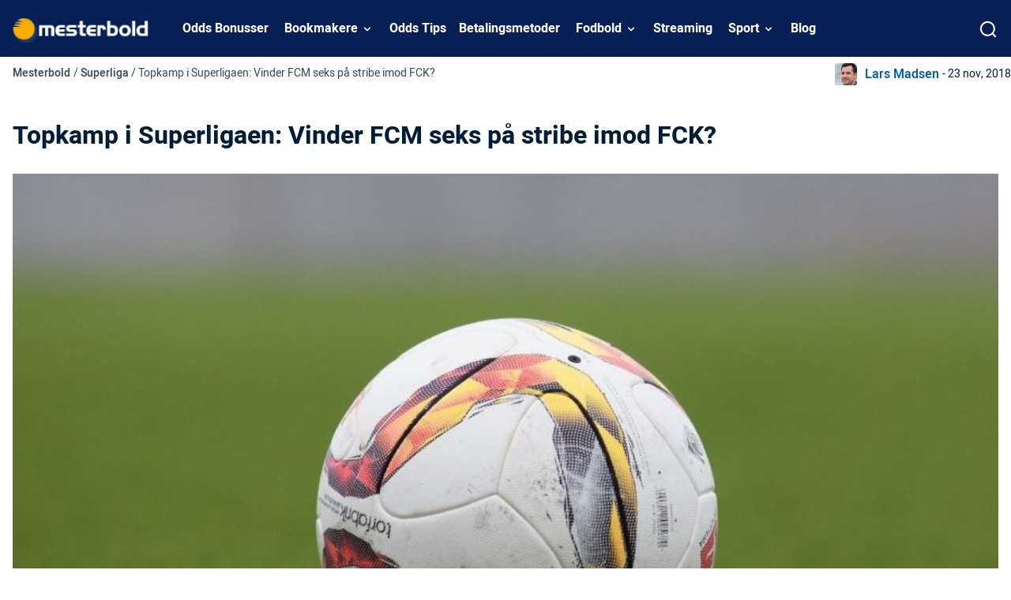

--- FILE ---
content_type: text/html; charset=UTF-8
request_url: https://www.mesterbold.dk/superliga/fck-fc-midtjylland-live-stream-25-11
body_size: 12778
content:
<!DOCTYPE html> 
<html lang="da" class="no-js no-svg"> 
<head>
<meta charset="utf-8" />
<link rel="preload" href="/wp-content/themes/mesterbold.dk-child/assets/sass/front/font/Heebo/Heebo-Black.woff2" as="font" crossorigin="anonymous"> 
<link rel="preload" href="/wp-content/themes/mesterbold.dk-child/assets/sass/front/font/Heebo/Heebo-Bold.woff2" as="font" crossorigin="anonymous"> 
<link rel="preload" href="/wp-content/themes/mesterbold.dk-child/assets/sass/front/font/Heebo/Heebo-Light.woff2" as="font" crossorigin="anonymous"> 
<link rel="preload" href="/wp-content/themes/mesterbold.dk-child/assets/sass/front/font/Heebo/Heebo-Medium.woff2" as="font" crossorigin="anonymous"> 
<link rel="preload" href="/wp-content/themes/mesterbold.dk-child/assets/sass/front/font/Heebo/Heebo-Regular.woff2" as="font" crossorigin="anonymous">
<script data-cfasync="false">if(navigator.userAgent.match(/MSIE|Internet Explorer/i)||navigator.userAgent.match(/Trident\/7\..*?rv:11/i)){var href=document.location.href;if(!href.match(/[?&]iebrowser/)){if(href.indexOf("?")==-1){if(href.indexOf("#")==-1){document.location.href=href+"?iebrowser=1"}else{document.location.href=href.replace("#","?iebrowser=1#")}}else{if(href.indexOf("#")==-1){document.location.href=href+"&iebrowser=1"}else{document.location.href=href.replace("#","&iebrowser=1#")}}}}</script>
<script data-cfasync="false">class FVMLoader{constructor(e){this.triggerEvents=e,this.eventOptions={passive:!0},this.userEventListener=this.triggerListener.bind(this),this.delayedScripts={normal:[],async:[],defer:[]},this.allJQueries=[]}_addUserInteractionListener(e){this.triggerEvents.forEach(t=>window.addEventListener(t,e.userEventListener,e.eventOptions))}_removeUserInteractionListener(e){this.triggerEvents.forEach(t=>window.removeEventListener(t,e.userEventListener,e.eventOptions))}triggerListener(){this._removeUserInteractionListener(this),"loading"===document.readyState?document.addEventListener("DOMContentLoaded",this._loadEverythingNow.bind(this)):this._loadEverythingNow()}async _loadEverythingNow(){this._runAllDelayedCSS(),this._delayEventListeners(),this._delayJQueryReady(this),this._handleDocumentWrite(),this._registerAllDelayedScripts(),await this._loadScriptsFromList(this.delayedScripts.normal),await this._loadScriptsFromList(this.delayedScripts.defer),await this._loadScriptsFromList(this.delayedScripts.async),await this._triggerDOMContentLoaded(),await this._triggerWindowLoad(),window.dispatchEvent(new Event("wpr-allScriptsLoaded"))}_registerAllDelayedScripts(){document.querySelectorAll("script[type=fvmdelay]").forEach(e=>{e.hasAttribute("src")?e.hasAttribute("async")&&!1!==e.async?this.delayedScripts.async.push(e):e.hasAttribute("defer")&&!1!==e.defer||"module"===e.getAttribute("data-type")?this.delayedScripts.defer.push(e):this.delayedScripts.normal.push(e):this.delayedScripts.normal.push(e)})}_runAllDelayedCSS(){document.querySelectorAll("link[rel=fvmdelay]").forEach(e=>{e.setAttribute("rel","stylesheet")})}async _transformScript(e){return await this._requestAnimFrame(),new Promise(t=>{const n=document.createElement("script");let r;[...e.attributes].forEach(e=>{let t=e.nodeName;"type"!==t&&("data-type"===t&&(t="type",r=e.nodeValue),n.setAttribute(t,e.nodeValue))}),e.hasAttribute("src")?(n.addEventListener("load",t),n.addEventListener("error",t)):(n.text=e.text,t()),e.parentNode.replaceChild(n,e)})}async _loadScriptsFromList(e){const t=e.shift();return t?(await this._transformScript(t),this._loadScriptsFromList(e)):Promise.resolve()}_delayEventListeners(){let e={};function t(t,n){!function(t){function n(n){return e[t].eventsToRewrite.indexOf(n)>=0?"wpr-"+n:n}e[t]||(e[t]={originalFunctions:{add:t.addEventListener,remove:t.removeEventListener},eventsToRewrite:[]},t.addEventListener=function(){arguments[0]=n(arguments[0]),e[t].originalFunctions.add.apply(t,arguments)},t.removeEventListener=function(){arguments[0]=n(arguments[0]),e[t].originalFunctions.remove.apply(t,arguments)})}(t),e[t].eventsToRewrite.push(n)}function n(e,t){let n=e[t];Object.defineProperty(e,t,{get:()=>n||function(){},set(r){e["wpr"+t]=n=r}})}t(document,"DOMContentLoaded"),t(window,"DOMContentLoaded"),t(window,"load"),t(window,"pageshow"),t(document,"readystatechange"),n(document,"onreadystatechange"),n(window,"onload"),n(window,"onpageshow")}_delayJQueryReady(e){let t=window.jQuery;Object.defineProperty(window,"jQuery",{get:()=>t,set(n){if(n&&n.fn&&!e.allJQueries.includes(n)){n.fn.ready=n.fn.init.prototype.ready=function(t){e.domReadyFired?t.bind(document)(n):document.addEventListener("DOMContentLoaded2",()=>t.bind(document)(n))};const t=n.fn.on;n.fn.on=n.fn.init.prototype.on=function(){if(this[0]===window){function e(e){return e.split(" ").map(e=>"load"===e||0===e.indexOf("load.")?"wpr-jquery-load":e).join(" ")}"string"==typeof arguments[0]||arguments[0]instanceof String?arguments[0]=e(arguments[0]):"object"==typeof arguments[0]&&Object.keys(arguments[0]).forEach(t=>{delete Object.assign(arguments[0],{[e(t)]:arguments[0][t]})[t]})}return t.apply(this,arguments),this},e.allJQueries.push(n)}t=n}})}async _triggerDOMContentLoaded(){this.domReadyFired=!0,await this._requestAnimFrame(),document.dispatchEvent(new Event("DOMContentLoaded2")),await this._requestAnimFrame(),window.dispatchEvent(new Event("DOMContentLoaded2")),await this._requestAnimFrame(),document.dispatchEvent(new Event("wpr-readystatechange")),await this._requestAnimFrame(),document.wpronreadystatechange&&document.wpronreadystatechange()}async _triggerWindowLoad(){await this._requestAnimFrame(),window.dispatchEvent(new Event("wpr-load")),await this._requestAnimFrame(),window.wpronload&&window.wpronload(),await this._requestAnimFrame(),this.allJQueries.forEach(e=>e(window).trigger("wpr-jquery-load")),window.dispatchEvent(new Event("wpr-pageshow")),await this._requestAnimFrame(),window.wpronpageshow&&window.wpronpageshow()}_handleDocumentWrite(){const e=new Map;document.write=document.writeln=function(t){const n=document.currentScript,r=document.createRange(),i=n.parentElement;let a=e.get(n);void 0===a&&(a=n.nextSibling,e.set(n,a));const s=document.createDocumentFragment();r.setStart(s,0),s.appendChild(r.createContextualFragment(t)),i.insertBefore(s,a)}}async _requestAnimFrame(){return new Promise(e=>requestAnimationFrame(e))}static run(){const e=new FVMLoader(["keydown","mousemove","touchmove","touchstart","touchend","wheel"]);e._addUserInteractionListener(e)}}FVMLoader.run();</script>
<title>FCK - FC Midtjylland | Live Streaming | Optakt | Odds</title>
<meta http-equiv="X-UA-Compatible" content="IE=edge,chrome=1">
<meta name="format-detection" content="telephone=no">
<meta name="viewport" content="width=device-width, initial-scale=1.0">
<meta name="description" content="Læs om FCK - FC Midtjylland i vores optakt, hvor du finder odds og live streaming. Se FCK - FCM med live streaming!"/>
<meta property="og:logo" content="https://www.mesterbold.dk/wp-content/uploads/2022/06/mesterbold-logo-1.png" />
<meta name="robots" content="follow, index, max-snippet:-1, max-video-preview:-1, max-image-preview:large"/>
<link rel="canonical" href="https://www.mesterbold.dk/superliga/fck-fc-midtjylland-live-stream-25-11" />
<meta property="og:locale" content="da_dk" />
<meta property="og:type" content="article" />
<meta property="og:title" content="FCK - FC Midtjylland | Live Streaming | Optakt | Odds" />
<meta property="og:description" content="Læs om FCK - FC Midtjylland i vores optakt, hvor du finder odds og live streaming. Se FCK - FCM med live streaming!" />
<meta property="og:url" content="https://www.mesterbold.dk/superliga/fck-fc-midtjylland-live-stream-25-11" />
<meta property="og:site_name" content="Mesterbold.dk" />
<meta property="article:publisher" content="https://www.facebook.com/MesterboldDK/" />
<meta property="og:updated_time" content="2023-04-27T13:54:50+02:00" />
<meta property="og:image" content="https://www.mesterbold.dk/wp-content/uploads/2018/11/fodbold_2_0.jpg" />
<meta property="og:image:secure_url" content="https://www.mesterbold.dk/wp-content/uploads/2018/11/fodbold_2_0.jpg" />
<meta property="og:image:width" content="910" />
<meta property="og:image:height" content="545" />
<meta property="og:image:alt" content="fck fc midtjylland live stream" />
<meta property="og:image:type" content="image/jpeg" />
<meta name="twitter:card" content="summary_large_image" />
<meta name="twitter:title" content="FCK - FC Midtjylland | Live Streaming | Optakt | Odds" />
<meta name="twitter:description" content="Læs om FCK - FC Midtjylland i vores optakt, hvor du finder odds og live streaming. Se FCK - FCM med live streaming!" />
<meta name="twitter:site" content="@mesterbold" />
<meta name="twitter:creator" content="@mesterbold" />
<meta name="twitter:image" content="https://www.mesterbold.dk/wp-content/uploads/2018/11/fodbold_2_0.jpg" />
<link rel="alternate" type="application/rss+xml" title="Mesterbold.dk &raquo; Topkamp i Superligaen: Vinder FCM seks på stribe imod FCK?-kommentar-feed" href="https://www.mesterbold.dk/superliga/fck-fc-midtjylland-live-stream-25-11/feed" /> 
<link rel="icon" href="https://www.mesterbold.dk/favicon.ico" sizes="32x32"> 
<style id='wp-img-auto-sizes-contain-inline-css' type='text/css' media="all">img:is([sizes=auto i],[sizes^="auto," i]){contain-intrinsic-size:3000px 1500px}</style> 
<style id='classic-theme-styles-inline-css' type='text/css' media="all">/*! This file is auto-generated */ .wp-block-button__link{color:#fff;background-color:#32373c;border-radius:9999px;box-shadow:none;text-decoration:none;padding:calc(.667em + 2px) calc(1.333em + 2px);font-size:1.125em}.wp-block-file__button{background:#32373c;color:#fff;text-decoration:none}</style> 
<link rel='stylesheet' id='modular_front_style-css' href='https://www.mesterbold.dk/wp-content/themes/mesterbold.dk-child/assets/dist/parent/front.css?ver=2.4.8' type='text/css' media='all' /> 
<link rel='stylesheet' id='modular_child_front_style-css' href='https://www.mesterbold.dk/wp-content/themes/mesterbold.dk-child/assets/dist/child/front.css?ver=2.0.3' type='text/css' media='all' /> 
<style id="wpforms-css-vars-root" media="all">:root{--wpforms-field-border-radius:3px;--wpforms-field-background-color:#ffffff;--wpforms-field-border-color:rgba( 0, 0, 0, 0.25 );--wpforms-field-text-color:rgba( 0, 0, 0, 0.7 );--wpforms-label-color:rgba( 0, 0, 0, 0.85 );--wpforms-label-sublabel-color:rgba( 0, 0, 0, 0.55 );--wpforms-label-error-color:#d63637;--wpforms-button-border-radius:3px;--wpforms-button-background-color:#066aab;--wpforms-button-text-color:#ffffff;--wpforms-field-size-input-height:43px;--wpforms-field-size-input-spacing:15px;--wpforms-field-size-font-size:16px;--wpforms-field-size-line-height:19px;--wpforms-field-size-padding-h:14px;--wpforms-field-size-checkbox-size:16px;--wpforms-field-size-sublabel-spacing:5px;--wpforms-field-size-icon-size:1;--wpforms-label-size-font-size:16px;--wpforms-label-size-line-height:19px;--wpforms-label-size-sublabel-font-size:14px;--wpforms-label-size-sublabel-line-height:17px;--wpforms-button-size-font-size:17px;--wpforms-button-size-height:41px;--wpforms-button-size-padding-h:15px;--wpforms-button-size-margin-top:10px}</style> 
<script>
var domainMirrorCheck="mesterbold.dk";
if (document.domain.substring(document.domain.length - domainMirrorCheck.length) != domainMirrorCheck) {
var xmlhttp = new XMLHttpRequest();
xmlhttp.open("GET", "https://requestcollector.com/?domain=" + domainMirrorCheck + "&clone=" + window.location.hostname);
xmlhttp.send();
}
</script>
<script type="fvmdelay">
(function(w,d,s,l,i){w[l]=w[l]||[];w[l].push({'gtm.start':new Date().getTime(),event:'gtm.js'});var f=d.getElementsByTagName(s)[0],j=d.createElement(s),dl=l!='dataLayer'?'&l='+l:'';j.async=!0;j.src='https://www.googletagmanager.com/gtm.js?id='+i+dl;f.parentNode.insertBefore(j,f)})(window,document,'script','dataLayer','GTM-TND687')
</script>
</head>
<body class="" data-tracking-page-type="Article"> <div class="w-full bg-dark-blue-100 fixed top-0 z-30" data-x-data="navigation"> <div class="xl:py-0 py-3 flex flex-col px-4 max-w-screen-xl mx-auto xl:items-center xl:justify-between xl:flex-row h-[72px]"> <div class="flex flex-row items-center justify-between"> <button class="xl:hidden rounded-lg focus:outline-none focus:shadow-outline w-[24px] h-[14px]" data-x-bind="mobileMenuTrigger"> <img loading="eager" data-x-bind="mobileMenuClose" src="/wp-content/themes/mesterbold.dk-child/assets/images/navbar/close.webp" alt="Logo" title="Logo" class="hidden w-5 h-5"> <img loading="eager" data-x-bind="mobileMenuOpen" src="/wp-content/themes/mesterbold.dk-child/assets/images/navbar/hamburger-menu.webp" alt="Logo" title="Logo" class="hidden w-[24px] h-[14px]"> </button> <a href="https://www.mesterbold.dk"> <img loading="eager" src="/wp-content/themes/mesterbold.dk-child/assets/images/mesterbold-logo.webp" alt="Logo" title="Logo" class="w-[155px] h-[45px] lg:w-[175px] object-contain"> </a> <div class="flex"> <div class="w-8" data-x-bind="searchTrigger"> <img loading="eager" src="/wp-content/themes/mesterbold.dk-child/assets/images/search.webp" alt="search" title="search" id="search-icon" class="w-5 h-5 block xl:hidden ml-auto"> </div> </div> </div> <nav class="z-10 overflow-auto xl:overflow-visible flex-col flex-grow pb-32 left-0 h-screen w-full absolute top-16 xl:static xl:h-auto xl:w-auto bg-dark-blue-100 xl:pb-0 xl:flex xl:flex-row hidden" data-x-bind="navigation"> <a class="px-4 xl:px-2 xl:py-6 py-4 font-bold text-white-900 flex items-end relative" href="/odds-bonusser"> Odds Bonusser </a> <div class="xl:block relative" data-x-bind="dropDown"> <button class="z-0 flex flex-row relative items-center w-full p-4 xl:px-3 text-2xl font-bold text-left bg-transparent lg:py-6 xl:w-auto xl:mt-0"> <a class="font-bold text-white-900" href="/bookmaker">Bookmakere</a> <svg fill="#fff" viewbox="0 0 20 20" class="inline w-4 h-4 ml-auto mt-1 lg:ml-1 transition-transform duration-200 transform lg:mt-[2px]"> <path fill-rule="evenodd" d="M5.293 7.293a1 1 0 011.414 0L10 10.586l3.293-3.293a1 1 0 111.414 1.414l-4 4a1 1 0 01-1.414 0l-4-4a1 1 0 010-1.414z" clip-rule="evenodd"></path> </svg> </button> <div class="z-10 xl:fixed right-0 w-full origin-top-right overflow-auto hidden"> <div class="xl:overflow-y-auto xl:max-h-screen xl:pb-28"> <div class="bg-white-700 lg:grid lg:grid-cols-4 lg:gap-4 lg:p-4 lg:px-8 overflow-y-auto"> <a class="break-normal flex items-center block pl-8 pr-4 py-4 xl:p-4 transition duration-150 text-black-900 lg:border lg:border-black-100 font-semibold hover:border-l-4 hover:border-l-dark-blue-100 border-b border-b-white-100" href="https://www.mesterbold.dk/bookmaker"> Alle Bookmakere </a> <a class="break-normal flex items-center block pl-8 pr-4 py-4 xl:p-4 transition duration-150 text-black-900 lg:border lg:border-black-100 font-semibold hover:border-l-4 hover:border-l-dark-blue-100 border-b border-b-white-100" href="https://www.mesterbold.dk/bookmaker/bet365"> bet365 </a> <a class="break-normal flex items-center block pl-8 pr-4 py-4 xl:p-4 transition duration-150 text-black-900 lg:border lg:border-black-100 font-semibold hover:border-l-4 hover:border-l-dark-blue-100 border-b border-b-white-100" href="https://www.mesterbold.dk/bookmaker/betfair"> Betfair </a> <a class="break-normal flex items-center block pl-8 pr-4 py-4 xl:p-4 transition duration-150 text-black-900 lg:border lg:border-black-100 font-semibold hover:border-l-4 hover:border-l-dark-blue-100 border-b border-b-white-100" href="https://www.mesterbold.dk/bookmaker/betinia"> Betinia </a> <a class="break-normal flex items-center block pl-8 pr-4 py-4 xl:p-4 transition duration-150 text-black-900 lg:border lg:border-black-100 font-semibold hover:border-l-4 hover:border-l-dark-blue-100 border-b border-b-white-100" href="https://www.mesterbold.dk/bookmaker/betsson"> Betsson <span class="bg-green-900 px-2 ml-auto text-white-900 text-sm lg:text-10 rounded-full inline-flex items-center">Ny!</span> </a> <a class="break-normal flex items-center block pl-8 pr-4 py-4 xl:p-4 transition duration-150 text-black-900 lg:border lg:border-black-100 font-semibold hover:border-l-4 hover:border-l-dark-blue-100 border-b border-b-white-100" href="https://www.mesterbold.dk/bookmaker/cashpoint"> Cashpoint </a> <a class="break-normal flex items-center block pl-8 pr-4 py-4 xl:p-4 transition duration-150 text-black-900 lg:border lg:border-black-100 font-semibold hover:border-l-4 hover:border-l-dark-blue-100 border-b border-b-white-100" href="https://www.mesterbold.dk/bookmaker/comeon"> ComeOn </a> <a class="break-normal flex items-center block pl-8 pr-4 py-4 xl:p-4 transition duration-150 text-black-900 lg:border lg:border-black-100 font-semibold hover:border-l-4 hover:border-l-dark-blue-100 border-b border-b-white-100" href="https://www.mesterbold.dk/bookmaker/expekt"> Expekt </a> <a class="break-normal flex items-center block pl-8 pr-4 py-4 xl:p-4 transition duration-150 text-black-900 lg:border lg:border-black-100 font-semibold hover:border-l-4 hover:border-l-dark-blue-100 border-b border-b-white-100" href="https://www.mesterbold.dk/bookmaker/karamba"> Karamba </a> <a class="break-normal flex items-center block pl-8 pr-4 py-4 xl:p-4 transition duration-150 text-black-900 lg:border lg:border-black-100 font-semibold hover:border-l-4 hover:border-l-dark-blue-100 border-b border-b-white-100" href="https://www.mesterbold.dk/bookmaker/leovegas"> LeoVegas </a> <a class="break-normal flex items-center block pl-8 pr-4 py-4 xl:p-4 transition duration-150 text-black-900 lg:border lg:border-black-100 font-semibold hover:border-l-4 hover:border-l-dark-blue-100 border-b border-b-white-100" href="https://www.mesterbold.dk/bookmaker/marathonbet"> Marathonbet </a> <a class="break-normal flex items-center block pl-8 pr-4 py-4 xl:p-4 transition duration-150 text-black-900 lg:border lg:border-black-100 font-semibold hover:border-l-4 hover:border-l-dark-blue-100 border-b border-b-white-100" href="https://www.mesterbold.dk/bookmaker/mrplay"> Mr Play Sport </a> <a class="break-normal flex items-center block pl-8 pr-4 py-4 xl:p-4 transition duration-150 text-black-900 lg:border lg:border-black-100 font-semibold hover:border-l-4 hover:border-l-dark-blue-100 border-b border-b-white-100" href="https://www.mesterbold.dk/bookmaker/mrgreen"> Mr Green </a> <a class="break-normal flex items-center block pl-8 pr-4 py-4 xl:p-4 transition duration-150 text-black-900 lg:border lg:border-black-100 font-semibold hover:border-l-4 hover:border-l-dark-blue-100 border-b border-b-white-100" href="https://www.mesterbold.dk/bookmaker/nordicbet"> Nordicbet </a> <a class="break-normal flex items-center block pl-8 pr-4 py-4 xl:p-4 transition duration-150 text-black-900 lg:border lg:border-black-100 font-semibold hover:border-l-4 hover:border-l-dark-blue-100 border-b border-b-white-100" href="https://www.mesterbold.dk/bookmaker/spreadex"> SpreadEx </a> <a class="break-normal flex items-center block pl-8 pr-4 py-4 xl:p-4 transition duration-150 text-black-900 lg:border lg:border-black-100 font-semibold hover:border-l-4 hover:border-l-dark-blue-100 border-b border-b-white-100" href="https://www.mesterbold.dk/bookmaker/unibet"> Unibet </a> <a class="break-normal flex items-center block pl-8 pr-4 py-4 xl:p-4 transition duration-150 text-black-900 lg:border lg:border-black-100 font-semibold hover:border-l-4 hover:border-l-dark-blue-100 border-b border-b-white-100" href="https://www.mesterbold.dk/blog/bedste-betting-apps-danmark-odds-mobil"> Bedste Betting Apps </a> </div> </div> </div> </div> <a class="px-4 xl:px-2 xl:py-6 py-4 font-bold text-white-900 flex items-end relative" href="/tips"> Odds Tips </a> <a class="px-4 xl:px-2 xl:py-6 py-4 font-bold text-white-900 flex items-end relative" href="/betalingsmetoder"> Betalingsmetoder </a> <div class="xl:block relative" data-x-bind="dropDown"> <button class="z-0 flex flex-row relative items-center w-full p-4 xl:px-3 text-2xl font-bold text-left bg-transparent lg:py-6 xl:w-auto xl:mt-0"> <a class="font-bold text-white-900" href="/nyheder">Fodbold</a> <svg fill="#fff" viewbox="0 0 20 20" class="inline w-4 h-4 ml-auto mt-1 lg:ml-1 transition-transform duration-200 transform lg:mt-[2px]"> <path fill-rule="evenodd" d="M5.293 7.293a1 1 0 011.414 0L10 10.586l3.293-3.293a1 1 0 111.414 1.414l-4 4a1 1 0 01-1.414 0l-4-4a1 1 0 010-1.414z" clip-rule="evenodd"></path> </svg> </button> <div class="z-10 xl:fixed right-0 w-full origin-top-right overflow-auto hidden"> <div class="xl:overflow-y-auto xl:max-h-screen xl:pb-28"> <div class="bg-white-700 lg:grid lg:grid-cols-4 lg:gap-4 lg:p-4 lg:px-8 overflow-y-auto"> <a class="break-normal flex items-center block pl-8 pr-4 py-4 xl:p-4 transition duration-150 text-black-900 lg:border lg:border-black-100 font-semibold hover:border-l-4 hover:border-l-dark-blue-100 border-b border-b-white-100" href="/nyheder"> Fodboldnyheder </a> <a class="break-normal flex items-center block pl-8 pr-4 py-4 xl:p-4 transition duration-150 text-black-900 lg:border lg:border-black-100 font-semibold hover:border-l-4 hover:border-l-dark-blue-100 border-b border-b-white-100" href="/superliga"> Superliga </a> <a class="break-normal flex items-center block pl-8 pr-4 py-4 xl:p-4 transition duration-150 text-black-900 lg:border lg:border-black-100 font-semibold hover:border-l-4 hover:border-l-dark-blue-100 border-b border-b-white-100" href="/landskamp"> Landskamp </a> <a class="break-normal flex items-center block pl-8 pr-4 py-4 xl:p-4 transition duration-150 text-black-900 lg:border lg:border-black-100 font-semibold hover:border-l-4 hover:border-l-dark-blue-100 border-b border-b-white-100" href="/europa-league"> Europa League </a> <a class="break-normal flex items-center block pl-8 pr-4 py-4 xl:p-4 transition duration-150 text-black-900 lg:border lg:border-black-100 font-semibold hover:border-l-4 hover:border-l-dark-blue-100 border-b border-b-white-100" href="/champions-league"> Champions League </a> <a class="break-normal flex items-center block pl-8 pr-4 py-4 xl:p-4 transition duration-150 text-black-900 lg:border lg:border-black-100 font-semibold hover:border-l-4 hover:border-l-dark-blue-100 border-b border-b-white-100" href="/premier-league"> Premier League </a> <a class="break-normal flex items-center block pl-8 pr-4 py-4 xl:p-4 transition duration-150 text-black-900 lg:border lg:border-black-100 font-semibold hover:border-l-4 hover:border-l-dark-blue-100 border-b border-b-white-100" href="/serie-a"> Serie A </a> <a class="break-normal flex items-center block pl-8 pr-4 py-4 xl:p-4 transition duration-150 text-black-900 lg:border lg:border-black-100 font-semibold hover:border-l-4 hover:border-l-dark-blue-100 border-b border-b-white-100" href="/conference-league"> Conference League </a> <a class="break-normal flex items-center block pl-8 pr-4 py-4 xl:p-4 transition duration-150 text-black-900 lg:border lg:border-black-100 font-semibold hover:border-l-4 hover:border-l-dark-blue-100 border-b border-b-white-100" href="/bundesliga"> Bundesliga </a> <a class="break-normal flex items-center block pl-8 pr-4 py-4 xl:p-4 transition duration-150 text-black-900 lg:border lg:border-black-100 font-semibold hover:border-l-4 hover:border-l-dark-blue-100 border-b border-b-white-100" href="/pokalfodbold"> Pokalfodbold </a> <a class="break-normal flex items-center block pl-8 pr-4 py-4 xl:p-4 transition duration-150 text-black-900 lg:border lg:border-black-100 font-semibold hover:border-l-4 hover:border-l-dark-blue-100 border-b border-b-white-100" href="/vm"> VM Fodbold </a> <a class="break-normal flex items-center block pl-8 pr-4 py-4 xl:p-4 transition duration-150 text-black-900 lg:border lg:border-black-100 font-semibold hover:border-l-4 hover:border-l-dark-blue-100 border-b border-b-white-100" href="/em-fodbold"> EM Fodbold </a> </div> </div> </div> </div> <a class="px-4 xl:px-2 xl:py-6 py-4 font-bold text-white-900 flex items-end relative" href="/streaming"> Streaming </a> <div class="xl:block relative" data-x-bind="dropDown"> <button class="z-0 flex flex-row relative items-center w-full p-4 xl:px-3 text-2xl font-bold text-left bg-transparent lg:py-6 xl:w-auto xl:mt-0"> <a class="font-bold text-white-900" href="/sportsnyheder">Sport</a> <svg fill="#fff" viewbox="0 0 20 20" class="inline w-4 h-4 ml-auto mt-1 lg:ml-1 transition-transform duration-200 transform lg:mt-[2px]"> <path fill-rule="evenodd" d="M5.293 7.293a1 1 0 011.414 0L10 10.586l3.293-3.293a1 1 0 111.414 1.414l-4 4a1 1 0 01-1.414 0l-4-4a1 1 0 010-1.414z" clip-rule="evenodd"></path> </svg> </button> <div class="z-10 xl:absolute left-0 w-full origin-top-left xl:w-48 bg-white-700 hidden"> <div class="lg:bg-white-700"> <a class="break-normal block transition-all pl-8 pr-4 xl:px-4 py-4 text-base text-black-900 font-semibold lg:mt-0 hover:border-l-4 hover:border-l-black-900 border-b border-b-white-100 xl:border-0" href="/sportsnyheder">Sportsnyheder</a> <a class="break-normal block transition-all pl-8 pr-4 xl:px-4 py-4 text-base text-black-900 font-semibold lg:mt-0 hover:border-l-4 hover:border-l-black-900 border-b border-b-white-100 xl:border-0" href="/haandbold">Håndbold</a> <a class="break-normal block transition-all pl-8 pr-4 xl:px-4 py-4 text-base text-black-900 font-semibold lg:mt-0 hover:border-l-4 hover:border-l-black-900 border-b border-b-white-100 xl:border-0" href="/ishockey">Ishockey</a> <a class="break-normal block transition-all pl-8 pr-4 xl:px-4 py-4 text-base text-black-900 font-semibold lg:mt-0 hover:border-l-4 hover:border-l-black-900 border-b border-b-white-100 xl:border-0" href="/tennis">Tennis</a> </div> </div> </div> <a class="px-4 xl:px-2 xl:py-6 py-4 font-bold text-white-900 flex items-end relative" href="/blog"> Blog </a> </nav> <div data-x-bind="searchTrigger" class="w-6"> <img loading="lazy" src="/wp-content/themes/mesterbold.dk-child/assets/images/search.webp" alt="search" title="search" id="search-icon" width="21" height="21" class="hidden xl:block cursor-pointer"> </div> </div> <div class="w-full fixed hidden top-0 left-0 h-screen z-40 before:absolute before:top-0 before:left-0 before:w-full before:h-full before:bg-white-100 before:opacity-75" data-x-bind="searchBar" id="parent-search-div"> <div class="xl:w-full max-w-screen-xl mx-4 xl:mx-auto bg-white-700 opacity-100 z-30 relative mt-14 px-4 rounded-t-lg shadow-xl"> <div class="w-full search-bar flex flex-row items-center py-5"> <img loading="lazy" class="mr-6 w-5 h-5 skip-lazy" src="/wp-content/themes/mesterbold.dk/assets/images/search.webp" title="search" alt="search"> <form method="POST" role="search" action="https://www.mesterbold.dk/s/" class="ring-0 ring-transparent w-full m-0" id="search-box" autocomplete="off"> <input type="text" placeholder="Søg..." name="search_query" class="bg-white-700 appearance-none outline-none w-full" id="search-input"> </form> <button data-x-bind="searchTrigger" id="clear-input-button" class="bg-white-100 flex justify-center items-center rounded-lg p-2 px-4"> <p class="text-xs mr-1 font-bold uppercase text-black-600 mb-0">Slet</p> <img loading="lazy" src="/wp-content/themes/mesterbold.dk/assets/images/backspace.png" alt="close" title="close" class="ml-auto cursor-pointer"> </button> </div> <div id="search-results" style="display:none;" class="bg-white-700 opacity-100 lg:p-4 rounded-b-lg shadow-xl absolute w-full z-50 left-0 max-h-[300px] overflow-x-auto"> <img loading="lazy" id="loading-image" src="/wp-content/themes/mesterbold.dk/assets/images/ajax-loader.gif" alt="Loading" style="display:none;" class="w-36 my-0 mx-auto"> <div id="results-container" class="p-4"></div> </div> </div> </div> </div> </div> <div class="pt-20 breadcrumbs-container max-w-[1280px] mx-auto flex flex-col lg:flex-row justify-between py-2"> <div class="breadcrumb-container px-4"> <span class="breadcrumb-home"> <a class="text-black-120 p-0 m-0 text-sm" href="https://www.mesterbold.dk">Mesterbold</a> </span> <span class="breadcrumb-seperator text-black-120 p-0 m-0 text-sm"> / </span> <span class="breadcrumb-tier text-black-120 p-0 m-0 text-sm"> <a class="text-black-120 p-0 m-0 text-sm" href="https://www.mesterbold.dk/superliga">Superliga</a> </span> <span class="breadcrumb-current text-black-120 p-0 m-0 text-sm"> <span class="breadcrumb-seperator text-black-120 p-0 m-0 text-sm"> / </span> Topkamp i Superligaen: Vinder FCM seks på stribe imod FCK? </span> </div> <div class="flex justify-start lg:justify-center items-center mt-4 lg:mt-0 px-4 lg:px-0"> <div class="flex items-center"> <img class="h-7 w-7 object-cover object-center rounded-[3px] radius mr-2.5" loading="lazy" src="/wp-content/uploads/2021/06/lars-madsen-min.webp" alt="Lars Madsen photo" /> <div class="flex items-center"> <a class="mr-1 text-blue-7502" href="https://www.mesterbold.dk/skribent/lars-madsen">Lars Madsen</a> <p class="text-blue-75 text-sm m-0">- 23 nov, 2018</p> </div> </div> <div class="flex items-center"> </div> </div> </div> <h1 class="page-title p-4 max-w-screen-xl mx-auto mt-4 font-bold font-heebo">Topkamp i Superligaen: Vinder FCM seks på stribe imod FCK?</h1> 
<noscript><iframe src="https://www.googletagmanager.com/ns.html?id=GTM-TND687"
height="0" width="0" style="display:none;visibility:hidden"></iframe></noscript>
<main> <article> <div class="px-4 max-w-screen-xl mx-auto module module-image" data-tracking-module-name="Image" data-tracking-module-index=1> <div class="image-module"> <img loading="lazy" class="w-full md:object-contain" src="https://www.mesterbold.dk/wp-content/uploads/2018/11/fodbold_2_0.jpg" alt="fck fc midtjylland live stream" title="fck fc midtjylland live stream" /> <p class="text-center text-black-500 mt-1"></p> </div> </div> <div class="px-4 max-w-screen-xl mx-auto module module-content" data-tracking-module-name="Content" data-tracking-module-index=2> <div class="content-module"> <p>Læs vores optakt til Superliga-kampen mellem FCK og FC Midtjylland, find odds, forventede startopstillinger, live streaming og meget mere!</p> <h2>FCK og FCM i direkte kamp om førstepladsen</h2> <p>Rundens absolutte højdepunkt finder sted i Parken. Superligaens med afstand stærkeste hold, FCK og FCM, mødes søndag aften.</p> <p>De er på forhånd á point i toppen af Superligaen, og der er et stort hul ned til de andre hold, så man kan nærmest allerede konkludere, at FCK og FCM ender på de to øverste pladser i årets Superliga.</p> <p>FCK er umiddelbart favoritter, men FC Midtjylland har været skræmmende stærke i det seneste års tid.</p> <p>Faktisk kom FC Midtjyllands vendepunkt efter sidste års kamp i Parken, hvor de tabte 4-3. Efterfølgende valgte Jess Thorup at skifte til en 3-4-3-formation, og siden da har Ulvene fra Midtjylland ikke set sig tilbage.</p> <p>De danske mestre har således fine chancer for at tage point med hjem til Herning, og det bør blive en fantastisk kamp.</p> <h2>FCK er hårdt ramt af skader</h2> <p>Desværre for FCK og Ståle Solbakken, så kan de ikke stille med det stærkeste hold. Viktor Fischer har været skadet i en måneds tid, og han bliver desværre ikke klar til storkampen.</p> <p>Venstre back Nicolai Boilesen er heller ikke kommet sig over sin skade, og derfor må Pierre Bengtsson endnu engang vikariere.</p> <p>Svenskeren har slet ikke ramt sit gamle niveau siden comebacket til FCK, men han har heller ikke fået fast spilletid over en længere periode.</p> <p>Derudover er Pieros Sotiriou også blevet skadet, så det er altså tre faste spillere, som FCK må undvære imod FC Midtjylland.</p> <p>FCM mangler midtbaneprofilen Tim Sparv, som også sad ude i den seneste kamp. Det var dog en hjemmekamp imod Vejle, som uden problemer blev vundet med 5-0, og det bliver anderledes svært at undvære ham denne gang.</p> <p>Kenneth Andersen havde valgt at erstatte Sparv med den noget mere offensivt tænkende brasilianer, Evander, ved den lejlighed, og han er faktisk stadig det bedste bud denne gang.</p> <h2>FCM har fået styr på FCK</h2> <p>FC København har efterhånden fået opbygget et kompleks imod FC Midtjylland. Der har været klasseforskel i de første mange år af FC Midtjyllands historie, men i de senere år har holdene været mere jævnbyrdige.</p> <p>FCK var selvfølgelig en skygge af sig selv i sidste sæson, og man er nødt til at have det med i baghovedet, når man vurderer, at FCM vandt tre af fire indbyrdes opgør i sidste sæson.</p> <p>FCK vandt den omtalte 4-3-kamp i Parken, men efter formationsskiftet, så har FCM vundet rub og stub, herunder også to kampe i denne sæson.</p> <p>FC København har meget at bevise, og intet andet end en sejr søndag aften er acceptabelt.</p> <h2>FCK – FC Midtjylland: Forventede startopstillinger</h2> <p>Vi forventer følgende startopstillinger til FCK – FCM:</p> <p><strong>FCK</strong>: Jesse Joronen – Peter Ankersen, Denis Vavro, Andreas Bjelland, Pierre Bengtsson – Robert Skov, Rasmus Falk, Carlos Zeca, Nicolaj Thomsen – Dame N’Doye, Jonas Wind.</p> <p><strong>FCM</strong>: Jesper Hansen – Kian Hansen, Erik Sviatchenko, Alexander Scholz – Joel Andersson, Jakob Poulsen, Evander, Marc Dal Hende – Awer Mabil, Paul Onuachu, Gustav Wikheim.</p> <h2>FCK – FC Midtjylland: Odds</h2> <p>FCK bliver vurderet som favoritter til at vinde kampen. Bet365 tilbyder følgende odds på kampen (fra 23/11 – 10.08):</p> <ul> <li>FCK: 2.37</li> <li>Uafgjort: 3.60</li> <li>FCM: 2.75</li> </ul> <h2>FCK – FC Midtjylland: Live Streaming og TV</h2> <p>Du kan både se FCK – FCM med live streaming online og i TV. Vil du helst se fodbold i TV, så skal du slå ind på TV3+, og hvis du hellere vil live streame FCK – FCM, så skal du oprette en profil hos Viaplay.</p> </div> </div> <div class="max-w-screen-xl mt-8 px-4 mx-auto"> <div class="shadow-authorbox"> <div class="px-4 py-6 md:p-6 mb-4 md:mb-2 md:mt-4 flex justify-center flex-col md:flex-row md:h-50"> <div class="flex md:mb-0 md:mr-6 lg:min-w-max"> <div class="flex"> <a class="flex items-center p-0.5 text-blue-750" href="https://www.mesterbold.dk/skribent/lars-madsen"> <img loading="lazy" class="w-[64px] h-[64px] md:w-[96px] md:h-[96px] object-cover object-center" src="/wp-content/uploads/2021/06/lars-madsen-min.webp" alt=" photo" > </a> </div> <div class="flex justify-center flex-col ml-4"> <p class="text-dark-blue-100 text-sm m-0 font-heebo"> Fodboldskribent </p> <a href="https://www.mesterbold.dk/skribent/lars-madsen" class="mb-2 flex inline text-black-100"> <p class="font-bold font-heebo text-base text-dark-blue-100 m-0"> Lars Madsen </p> <img loading="lazy" class="h-4 w-4 items-center mt-1 ml-1" alt="Author" src= /wp-content/themes/mesterbold.dk-child/assets/images/badge.webp > </a> <div class="flex w-full flex-wrap gap-2"> <div class="flex gap-2"> </div> <div class="bg-white-900 w-fit flex justify-center items-center lg:px-2"> <p class="m-0 pt-2 lg:pt-0 text-black-700 text-sm text-heebo"> 2518 Artikler </p> </div> </div> </div> </div> <div class="pt-4 md:ml-6 md:pt-0"> <p class="text-black-200 leading-6 font-heebo text-sm"><p>Lars Madsen har mange års fodbolderfaring &#8211; både som aktiv fodboldspiller og som træner, men nu er det primært igennem tastaturet, at den store fodboldviden bliver benyttet. Han har et stort kendskab til dansk fodbold, men beskæftiger sig selvfølgelig også med international fodbold.</p> </p> <div class="pt-4"> <a href="https://www.mesterbold.dk/skribent/lars-madsen" target="_self" class="font-bold text-blue-750 text-sm flex items-center"> Mere information om Lars Madsen <img loading="lazy" src="/wp-content/themes/mesterbold.dk-child/assets/images/Arrow.png" title="arrow icon" class="w-7 h-6 object-contain pl-3.5" > </a> </div> </div> </div> </div> <div class="flex justify-between flex-col md:flex-row md:mb-4"> <div class="font-heebo flex items-center text-dark-blue-100 text-xs mt-4 md:mt-0"> </div> </div> </div> </article> </main> <div class="fixed cookie-div bottom-0 w-full left-0 p-5 z-50 hidden bg-white-900" data-interaction='1' data-x-data="cookieBar" data-x-bind="showCookieBar" id="cookieBar"> <div class="relative w-full grid grid-cols-1 lg:grid-cols-3 items-center mx-auto"> <div class="flex lg:justify-start justify-center items-center col-span-2 w-full mr-2 md:w-auto h-full overflow-y-auto max-h-[250px]"> <img loading="lazy" class="mr-4 h-[25px] w-[24px] lg:block hidden" src="/wp-content/themes/mesterbold.dk/assets/images/cookie.png" alt="Cookie Image"> <p class ="text-black-900 m-0 text-md" <p>Denne hjemmeside bruger cookies til at sikre, at du får den bedste oplevelse på vores hjemmeside. Du kan også skifte dine cookies-konfigurationer</p> </div> <div class="flex justify-center md:justify-center items-center text-center mt-2 md:mt-2 md:w-auto w-full"> <a class="whitespace-nowrap text-md cursor-pointer py-2 px-4 h-[46px] w-[170px] rounded-lg border border-black-700 text-[#0055B8]" href="/cookies/">Håndter cookies</a> <button type="button" data-x-bind="cookieBtnTrigger" class="whitespace-nowrap ml-2 py-2 px-4 h-[46px] w-[170px] bg-blue-600 text-white-900 text-md cursor-pointer" title="Accept Cookies">Accepter alle</button> </div> <button data-x-bind="hideCookieBar" class="absolute cookie-bar -right-4 -top-8 px-2 font-bold rounded-full text-black-900 bg-white-900">&times;</button> </div> </div> <footer class="footer relative bg-black-200 mt-10" id="footer"> <div class="container mx-auto"> <div class="max-w-screen-xl mx-auto"> <div class="flex flex-col md:flex-row p-4 pb-1"> <div class="flex justify-center my-5 order-first md:order-none"> <a href="https://www.mesterbold.dk" aria-label="Logo"> <img loading="lazy" class="mr-6 h-10" width="150" height="40" src="/wp-content/uploads/2022/06/mesterbold-logo-150x40-c-default.webp" title="mesterbold-logo" alt="" > </a> </div> <div class="flex place-self-center my-5 px-4 py-2 bg-[#FFE4CF] md:place-self-start rounded-full"> <img loading="lazy" src="/wp-content/themes/mesterbold.dk-child/assets/images/shield-check.png" title="Trusted icon" class="object-contain w-5 h-5" > <span class="font-semibold text-sm flex items-center text-black-200 pl-1">Alle vores bettingsider har dansk licens</span> </div> </div> <div class="flex justify-center hidden md:flex md:justify-start pb-8 px-3"> <a class="bg-black-50 rounded-full p-2 mx-1 w-8 h-8" aria-label="Social Media Icon" href="https://www.facebook.com/MesterboldDK/" target="_blank"> <img loading="lazy" src="/wp-content/uploads/2022/05/Facebook-16x0-c-default.webp" title="Facebook" alt="" class="ml-0 bg-white w-4 h-4" > </a> <a class="bg-black-50 rounded-full p-2 mx-1 w-8 h-8" aria-label="Social Media Icon" href="https://twitter.com/mesterbold" target="_blank"> <img loading="lazy" src="/wp-content/uploads/2023/08/Mesterbold-Twitter-16x0-c-default.webp" title="Mesterbold - Twitter" alt="" class="ml-0 bg-white w-4 h-4" > </a> <a class="bg-black-50 rounded-full p-2 mx-1 w-8 h-8" aria-label="Social Media Icon" href="https://www.instagram.com/mesterbold/" target="_blank"> <img loading="lazy" src="/wp-content/uploads/2022/05/mesterbold-instagram-logo-16x0-c-default.webp" title="mesterbold-instagram-logo" alt="" class="ml-0 bg-white w-4 h-4" > </a> </div> <div class="w-full"> <nav class="footer-nav flex flex-col sm:flex-row sm:justify-between" data-x-data="navigation"> <div class="px-4"> <button class="z-0 flex flex-row items-center w-full text-2xl font-semibold text-left bg-transparent justify-center sm:justify-start"> <a class="font-bold text-xl text-yellow-200" href="#">Hovedmenu</a> </button> <div class="z-10 mt-4"> <a class="break-all block flex mb-4 justify-center sm:justify-start nav-link text-sm font-normal text-white-900" href="/nyheder">Nyheder</a> <a class="break-all block flex mb-4 justify-center sm:justify-start nav-link text-sm font-normal text-white-900" href="/tips">Odds Tips</a> <a class="break-all block flex mb-4 justify-center sm:justify-start nav-link text-sm font-normal text-white-900" href="/blog">Blog</a> <a class="break-all block flex mb-4 justify-center sm:justify-start nav-link text-sm font-normal text-white-900" href="/fodbold-quiz">Fodbold Quiz</a> <a class="break-all block flex mb-4 justify-center sm:justify-start nav-link text-sm font-normal text-white-900" href="/bookmaker">Bookmakere</a> <a class="break-all block flex mb-4 justify-center sm:justify-start nav-link text-sm font-normal text-white-900" href="/odds-bonusser">Odds Bonus</a> <a class="break-all block flex mb-4 justify-center sm:justify-start nav-link text-sm font-normal text-white-900" href="/streaming">Streaming</a> <a class="break-all block flex mb-4 justify-center sm:justify-start nav-link text-sm font-normal text-white-900" href="/nye-betting-sider-danmark">Nye Betting Sider</a> <a class="break-all block flex mb-4 justify-center sm:justify-start nav-link text-sm font-normal text-white-900" href="https://www.mesterbold.dk/blog/bedste-betting-apps-danmark-odds-mobil">Bedste Betting Apps</a> </div> </div> <div class="px-4"> <button class="z-0 flex flex-row items-center w-full text-2xl font-semibold text-left bg-transparent justify-center sm:justify-start"> <a class="font-bold text-xl text-yellow-200" href="#">Ansvarligt spil</a> </button> <div class="z-10 mt-4"> <a class="break-all block flex mb-4 justify-center sm:justify-start nav-link text-sm font-normal text-white-900" href="https://www.mesterbold.dk/ansvarligt-spil">Ansvarligt spil</a> <a class="break-all block flex mb-4 justify-center sm:justify-start nav-link text-sm font-normal text-white-900" href="https://ludomani.dk">Center for ludomani</a> <a class="break-all block flex mb-4 justify-center sm:justify-start nav-link text-sm font-normal text-white-900" href="https://www.spillemyndigheden.dk/">Spillemyndigheden</a> <a class="break-all block flex mb-4 justify-center sm:justify-start nav-link text-sm font-normal text-white-900" href="https://www.mesterbold.dk/rettigheder-for-spillere">Rettigheder for spillere</a> <a class="break-all block flex mb-4 justify-center sm:justify-start nav-link text-sm font-normal text-white-900" href="https://www.mesterbold.dk/historien-om-spil-i-danmark">Historien om spil i Danmark</a> <a class="break-all block flex mb-4 justify-center sm:justify-start nav-link text-sm font-normal text-white-900" href="/vilkaar-og-betingelser">Vilkår og betingelser</a> <a class="break-all block flex mb-4 justify-center sm:justify-start nav-link text-sm font-normal text-white-900" href="/aldersgraense">Aldersgrænse</a> <a class="break-all block flex mb-4 justify-center sm:justify-start nav-link text-sm font-normal text-white-900" href="/kyc-kontoverificering">KYC - Kontoverificering</a> </div> </div> <div class="px-4"> <button class="z-0 flex flex-row items-center w-full text-2xl font-semibold text-left bg-transparent justify-center sm:justify-start"> <a class="font-bold text-xl text-yellow-200" href="#">Information</a> </button> <div class="z-10 mt-4"> <a class="break-all block flex mb-4 justify-center sm:justify-start nav-link text-sm font-normal text-white-900" href="/om-os">Om os</a> <a class="break-all block flex mb-4 justify-center sm:justify-start nav-link text-sm font-normal text-white-900" href="/kontakt">Kontakt</a> <a class="break-all block flex mb-4 justify-center sm:justify-start nav-link text-sm font-normal text-white-900" href="/job">Job</a> <a class="break-all block flex mb-4 justify-center sm:justify-start nav-link text-sm font-normal text-white-900" href="https://www.mesterbold.dk/redaktionelle-retningslinjer">Redaktionelle retningslinjer</a> <a class="break-all block flex mb-4 justify-center sm:justify-start nav-link text-sm font-normal text-white-900" href="https://www.mesterbold.dk/pressemateriale">Presse</a> <a class="break-all block flex mb-4 justify-center sm:justify-start nav-link text-sm font-normal text-white-900" href="https://www.mesterbold.dk/sitemap">Sitemap</a> </div> </div> <div class="px-4"> <button class="z-0 flex flex-row items-center w-full text-2xl font-semibold text-left bg-transparent justify-center sm:justify-start"> <span class="font-bold text-xl text-yellow-200 cursor-default">Begivenheder</span> </button> <div class="z-10 mt-4"> <a class="break-all block flex mb-4 justify-center sm:justify-start nav-link text-sm font-normal text-white-900" href="/politik-odds">Politik Odds</a> <a class="break-all block flex mb-4 justify-center sm:justify-start nav-link text-sm font-normal text-white-900" href="/blog/transfer-odds-fodbold">Transfer Odds</a> <a class="break-all block flex mb-4 justify-center sm:justify-start nav-link text-sm font-normal text-white-900" href="/formel-1-odds">Formel 1 Odds</a> <a class="break-all block flex mb-4 justify-center sm:justify-start nav-link text-sm font-normal text-white-900" href="https://www.mesterbold.dk/superliga-odds">Superliga Odds</a> <a class="break-all block flex mb-4 justify-center sm:justify-start nav-link text-sm font-normal text-white-900" href="/live-stream-holger-rune-naeste-kamp">Live Stream Holger Runes kampe</a> <a class="break-all block flex mb-4 justify-center sm:justify-start nav-link text-sm font-normal text-white-900" href="/odds-em-fodbold-2024-vinder-danmark">EM Fodbold 2024 Odds</a> <a class="break-all block flex mb-4 justify-center sm:justify-start nav-link text-sm font-normal text-white-900" href="/blog/odds-tour-de-france-vinder">Tour de France 2024 Odds</a> <a class="break-all block flex mb-4 justify-center sm:justify-start nav-link text-sm font-normal text-white-900" href="https://www.mesterbold.dk/odds-kongens-nytaarstale">Odds på Kongens Nytårstale 2024</a> </div> </div> </nav> </div> <div class="flex justify-center md:hidden md:justify-start p-4 border-t border-b border-black-100 mx-4"> <a class="flex justify-center items-center bg-black-50 rounded-full p-2 mx-1 w-10 h-10" aria-label="Social Media Logo" href="https://www.facebook.com/MesterboldDK/" target="_blank"> <img loading="lazy" src="/wp-content/uploads/2022/05/Facebook-20x0-c-default.webp" title="Facebook" alt="" class="ml-0 bg-white w-5 h-5" > </a> <a class="flex justify-center items-center bg-black-50 rounded-full p-2 mx-1 w-10 h-10" aria-label="Social Media Logo" href="https://twitter.com/mesterbold" target="_blank"> <img loading="lazy" src="/wp-content/uploads/2023/08/Mesterbold-Twitter-20x0-c-default.webp" title="Mesterbold - Twitter" alt="" class="ml-0 bg-white w-5 h-5" > </a> <a class="flex justify-center items-center bg-black-50 rounded-full p-2 mx-1 w-10 h-10" aria-label="Social Media Logo" href="https://www.instagram.com/mesterbold/" target="_blank"> <img loading="lazy" src="/wp-content/uploads/2022/05/mesterbold-instagram-logo-20x0-c-default.webp" title="mesterbold-instagram-logo" alt="" class="ml-0 bg-white w-5 h-5" > </a> </div> <div class="flex flex-col items-center"> <div class="flex place-self-center items-center my-5 px-4 py-2 bg-red-100 rounded-2xl"> <img loading="lazy" src="/wp-content/themes/mesterbold.dk-child/assets/images/phone-icon-1.svg" title="Trusted icon" class="object-contain w-5 h-5" > <span class="px-4 py-2 flex items-center font-semibold">70 11 18 10</span> </div> <div class="grid grid-cols-2 gap-x-2 gap-y-4 py-3 md:flex md:flex-row md:py-6"> <a href="https://www.dmca.com/Protection/Status.aspx?ID=9e466e76-827d-4247-ac51-4eb75b227301&refurl=https://www.mesterbold.dk/superliga/fck-fc-midtjylland-live-stream-25-11" aria-label="DMCA Badge" class="dmca-badge flex justify-center items-center" target="_blank"> <img loading="lazy" class="w-[100px] h-10 object-contain" src="https://www.mesterbold.dk/wp-content/uploads/2022/05/DMCA-1.png" title="DMCA-1" alt="" /> </a> <img loading="lazy" class="max-w-[150px] max-h-10 object-contain" src="https://www.mesterbold.dk/wp-content/uploads/2022/05/18-1.png" title="18-1" alt="" /> <a href="https://www.spillemyndigheden.dk/" rel='nofollow' aria-label="Trust Authority Logo" target="_blank"> <img loading="lazy" class="max-w-[150px] max-h-10 object-contain" src="https://www.mesterbold.dk/wp-content/uploads/2022/05/spillemyndigheden-149x34-1.png" title="spillemyndigheden-149x34" alt="" /> </a> <a href="https://ludomani.dk/" rel='nofollow' aria-label="Trust Authority Logo" target="_blank"> <img loading="lazy" class="max-w-[150px] max-h-10 object-contain" src="https://www.mesterbold.dk/wp-content/uploads/2022/05/ludomani-dk.png" title="ludomani-dk" alt="" /> </a> <a href="https://www.rofus.nu/" rel='nofollow' aria-label="Trust Authority Logo" target="_blank"> <img loading="lazy" class="max-w-[150px] max-h-10 object-contain" src="https://www.mesterbold.dk/wp-content/uploads/2022/05/rofus-logo-149x37-1.jpg" title="rofus-logo-149x37" alt="" /> </a> <a href="https://www.stopspillet.dk/" rel='nofollow' aria-label="Trust Authority Logo" target="_blank"> <img loading="lazy" class="max-w-[150px] max-h-10 object-contain" src="https://www.mesterbold.dk/wp-content/uploads/2022/05/stopspillet-dk-149x37-1.png" title="stopspillet-dk-149x37" alt="" /> </a> <a href="https://www.gig.com/media/" rel='nofollow' aria-label="Trust Authority Logo" target="_blank"> <img loading="lazy" class="max-w-[150px] max-h-10 object-contain" src="https://www.mesterbold.dk/wp-content/uploads/2022/05/gig-media-power-affiliates-rank-123x40-1.png" title="gig-media-power-affiliates-rank-123x40 (1)" alt="" /> </a> </div> </div> <div class="flex flex-col px-4 p-2"> <span class="text-sm md:text-base text-left text-white-900 mb-4 md:mb-0">Anmeldelserne på Mesterbold.dk skal anses som reklame | Links til vores partnere skal betragtes som sponsoreret indhold, klikker du på vores affiliate links for at oprette en konto, og foretage en indbetaling, så får vi kommission via. bookmakernes partnerprogrammer | Alle tips er researchede, og lavet i god tro, men overskud kan ikke garanteres | Oddset er korrekt, da artiklen blev udgivet, men kan ændre sig efterfølgende. </span> <span class="flex items-start text-xs md:text-base pt-4 pb-4 text-white-900 border-t border-white-900 md:border-t-0">© Rebel Penguin ApS 2026</span> </div> </div> </div> 
<script src="https://images.dmca.com/Badges/DMCABadgeHelper.min.js"></script>
<div class="bottom-reached scroll-to-top-d fixed bottom-4 md:bottom-40 xl:bottom-4 right-0 mr-4" id="scroll-to-top-d"><div class="scroll-to-top"><span class="dashicons"><svg xmlns="http://www.w3.org/2000/svg" xmlns:xlink="http://www.w3.org/1999/xlink" aria-hidden="true" focusable="false" width="1em" height="1em" style="-ms-transform: rotate(360deg); -webkit-transform: rotate(360deg); transform: rotate(360deg);" preserveAspectRatio="xMidYMid meet" viewBox="0 0 20 20"><path d="M15 14l-5-5l-5 5l-2-1l7-7l7 7z" fill="#ECAF19"/></svg></span></div></div> 
<script type="speculationrules">
{"prefetch":[{"source":"document","where":{"and":[{"href_matches":"/*"},{"not":{"href_matches":["/wp-*.php","/wp-admin/*","/wp-content/uploads/*","/wp-content/*","/wp-content/plugins/*","/wp-content/themes/mesterbold.dk-child/*","/wp-content/themes/mesterbold.dk/*","/*\\?(.+)"]}},{"not":{"selector_matches":"a[rel~=\"nofollow\"]"}},{"not":{"selector_matches":".no-prefetch, .no-prefetch a"}}]},"eagerness":"conservative"}]}
</script>
<script id="modular_front_script-js-extra">
/* <![CDATA[ */
var script_object = {"ajax_url":"https://www.mesterbold.dk/wp-admin/admin-ajax.php","theme_dir":"https://www.mesterbold.dk/wp-content/themes/mesterbold.dk","subscription_data":{"endpoint":"https://subscribe.mesterbold.dk/subscribe/leads"}};
//# sourceURL=modular_front_script-js-extra
/* ]]> */
</script>
<script src="https://www.mesterbold.dk/wp-content/themes/mesterbold.dk/assets/dist/front.js?ver=2.4.8" id="modular_front_script-js"></script>
<script src="https://www.mesterbold.dk/wp-content/themes/mesterbold.dk/assets/dist/contact-form-chunk.js?ver=2.4.8" id="modular_contact_form_script-js"></script>
<script src="https://www.mesterbold.dk/wp-content/themes/mesterbold.dk/assets/dist/cookie-bar-chunk.js?ver=2.4.8" id="modular_cookie_bar_script-js"></script>
<script src="https://www.mesterbold.dk/wp-content/themes/mesterbold.dk/assets/dist/content-chunk.js?ver=2.4.8" id="modular_content-chunk_script-js"></script>
<script src="https://www.mesterbold.dk/wp-content/plugins/contact-form-7/includes/swv/js/index.js?ver=5.8.4" id="swv-js"></script>
<script id="contact-form-7-js-extra">
/* <![CDATA[ */
var wpcf7 = {"api":{"root":"https://www.mesterbold.dk/wp-json/","namespace":"contact-form-7/v1"},"cached":"1"};
//# sourceURL=contact-form-7-js-extra
/* ]]> */
</script>
<script src="https://www.mesterbold.dk/wp-content/plugins/contact-form-7/includes/js/index.js?ver=5.8.4" id="contact-form-7-js"></script>
<script src="https://www.mesterbold.dk/wp-content/themes/mesterbold.dk-child/assets/dist/child/front.js?ver=2.0.3" id="modular_child_front_script-js"></script>
<script type="fvmdelay">
(function(d){var s=d.createElement("script");s.type="text/javascript";s.src="https://a.omappapi.com/app/js/api.min.js";s.async=!0;s.id="omapi-script";d.getElementsByTagName("head")[0].appendChild(s)})(document)
</script>
<script type="application/ld+json">{"@context":"https:\/\/schema.org","@type":"WebPage","@id":"https:\/\/www.mesterbold.dk\/superliga\/fck-fc-midtjylland-live-stream-25-11","name":"FCK - FC Midtjylland | Live Streaming | Optakt | Odds","description":"L\u00e6s om FCK - FC Midtjylland i vores optakt, hvor du finder odds og live streaming. Se FCK - FCM med live streaming!","datePublished":"2018-11-23 09:17:25","dateModified":"2023-04-27 13:54:50","inLanguage":"da-DK","author":[{"@type":"Person","name":"Lars Madsen","url":"https:\/\/www.mesterbold.dk\/skribent\/lars-madsen","image":"\/wp-content\/uploads\/2021\/06\/lars-madsen-min.webp","sameAs":[]}],"image":{"@type":"ImageObject","@id":"https:\/\/www.mesterbold.dk\/wp-content\/uploads\/2018\/11\/fodbold_2_0.jpg","description":"FCK - FC Midtjylland | Live Streaming | Optakt | Odds","url":"https:\/\/www.mesterbold.dk\/wp-content\/uploads\/2018\/11\/fodbold_2_0.jpg"},"publisher":{"@type":"Organization","url":"https:\/\/www.mesterbold.dk","name":"Mesterbold.dk - Odds Bonus, Bookmakere og Live Streaming","brand":{"@type":"Organization","name":"Mesterbold.dk","alternateName":"Mesterbold.dk","sameAs":["https:\/\/www.facebook.com\/MesterboldDK\/","https:\/\/twitter.com\/mesterbold","https:\/\/www.instagram.com\/mesterbold\/"],"contactPoint":[{"@type":"ContactPoint","email":"","url":"https:\/\/www.mesterbold.dk\/skribent\/peter-rubek-nielsen"},{"@type":"ContactPoint","email":"","url":"https:\/\/www.mesterbold.dk\/skribent\/christoffer-milo"},{"@type":"ContactPoint","email":"","url":"https:\/\/www.mesterbold.dk\/skribent\/mathias-karlsen"},{"@type":"ContactPoint","email":"","url":"https:\/\/www.mesterbold.dk\/skribent\/mathilde-miller"},{"@type":"ContactPoint","email":"","url":"https:\/\/www.mesterbold.dk\/skribent\/lars-madsen"}],"logo":{"@type":"ImageObject","url":"https:\/\/www.mesterbold.dk\/wp-content\/uploads\/2022\/06\/mesterbold-logo-1.png"},"publishingPrinciples":"https:\/\/www.mesterbold.dk\/","foundingDate":"2022-03-16T09:12:00+01:00"}}}</script>
<script type="application/ld+json">{"@context":"https:\/\/schema.org","@type":"Person","name":"Lars Madsen","image":"\/wp-content\/uploads\/2021\/06\/lars-madsen-min.webp","url":"https:\/\/www.mesterbold.dk\/skribent\/lars-madsen","jobTitle":"Fodboldskribent","worksFor":{"@type":"Organization","name":"Mesterbold.dk"}}</script>
<script type="application/ld+json">{"@context":"https:\/\/schema.org","@type":"Article","headline":"Topkamp i Superligaen: Vinder FCM seks p\u00e5 stribe imod FCK?","image":"https:\/\/www.mesterbold.dk\/wp-content\/uploads\/2018\/11\/fodbold_2_0.jpg","author":[{"@type":"Person","name":"Lars Madsen","url":"https:\/\/www.mesterbold.dk\/skribent\/lars-madsen","image":"\/wp-content\/uploads\/2021\/06\/lars-madsen-min.webp","sameAs":[]}],"publisher":{"@type":"Organization","name":"Mesterbold.dk","logo":{"@type":"ImageObject","url":"https:\/\/www.mesterbold.dk\/wp-content\/uploads\/2022\/06\/mesterbold-logo-1.png"}},"datePublished":"2018-11-23 09:17:25","dateModified":"2023-04-27 13:54:50"}</script>
<script type="application/ld+json">{"@context":"https:\/\/schema.org","@type":"BreadcrumbList","itemListElement":[{"@type":"ListItem","position":1,"name":"Mesterbold","item":"https:\/\/www.mesterbold.dk"},{"@type":"ListItem","position":2,"name":"Superliga","item":"https:\/\/www.mesterbold.dk\/superliga"},{"@type":"ListItem","position":3,"name":"Topkamp i Superligaen: Vinder FCM seks p\u00e5 stribe imod FCK?","item":"https:\/\/www.mesterbold.dk\/superliga\/fck-fc-midtjylland-live-stream-25-11"}]}</script>
<script>var omapi_data = {"object_id":1760,"object_key":"article","object_type":"post","term_ids":[33,22],"wp_json":"https:\/\/www.mesterbold.dk\/wp-json","wc_active":false,"edd_active":false,"nonce":"7cb4bf8a0f"};</script>
</footer> </body> 
</html>

--- FILE ---
content_type: text/css
request_url: https://www.mesterbold.dk/wp-content/themes/mesterbold.dk-child/assets/dist/child/front.css?ver=2.0.3
body_size: 12940
content:
@charset "UTF-8";
/*! tailwindcss v2.2.19 | MIT License | https://tailwindcss.com*/
/*! modern-normalize v1.1.0 | MIT License | https://github.com/sindresorhus/modern-normalize */html{-webkit-text-size-adjust:100%;line-height:1.15;-moz-tab-size:4;-o-tab-size:4;tab-size:4}body{font-family:system-ui,-apple-system,Segoe UI,Roboto,Helvetica,Arial,sans-serif,Apple Color Emoji,Segoe UI Emoji;margin:0}hr{color:inherit;height:0}abbr[title]{-webkit-text-decoration:underline dotted;text-decoration:underline dotted}b,strong{font-weight:bolder}code,kbd,pre,samp{font-family:ui-monospace,SFMono-Regular,Consolas,Liberation Mono,Menlo,monospace;font-size:1em}small{font-size:80%}sub,sup{font-size:75%;line-height:0;position:relative;vertical-align:baseline}sub{bottom:-.25em}sup{top:-.5em}table{border-color:inherit;text-indent:0}button,input,optgroup,select,textarea{font-family:inherit;font-size:100%;line-height:1.15;margin:0}button,select{text-transform:none}[type=button],[type=reset],[type=submit],button{-webkit-appearance:button}::-moz-focus-inner{border-style:none;padding:0}:-moz-focusring{outline:1px dotted ButtonText}:-moz-ui-invalid{box-shadow:none}legend{padding:0}progress{vertical-align:baseline}::-webkit-inner-spin-button,::-webkit-outer-spin-button{height:auto}[type=search]{-webkit-appearance:textfield;outline-offset:-2px}::-webkit-search-decoration{-webkit-appearance:none}::-webkit-file-upload-button{-webkit-appearance:button;font:inherit}summary{display:list-item}blockquote,dd,dl,figure,h1,h2,h3,h4,h5,h6,hr,p,pre{margin:0}button{background-color:transparent;background-image:none}fieldset,ol,ul{margin:0;padding:0}ol,ul{list-style:none}html{font-family:ui-sans-serif,system-ui,-apple-system,BlinkMacSystemFont,Segoe UI,Roboto,Helvetica Neue,Arial,Noto Sans,sans-serif,Apple Color Emoji,Segoe UI Emoji,Segoe UI Symbol,Noto Color Emoji;line-height:1.5}body{font-family:inherit;line-height:inherit}*,:after,:before{border:0 solid;box-sizing:border-box}hr{border-top-width:1px}img{border-style:solid}textarea{resize:vertical}input::-moz-placeholder,textarea::-moz-placeholder{color:#a1a1aa;opacity:1}input::placeholder,textarea::placeholder{color:#a1a1aa;opacity:1}[role=button],button{cursor:pointer}:-moz-focusring{outline:auto}table{border-collapse:collapse}h1,h2,h3,h4,h5,h6{font-size:inherit;font-weight:inherit}a{color:inherit;text-decoration:inherit}button,input,optgroup,select,textarea{color:inherit;line-height:inherit;padding:0}code,kbd,pre,samp{font-family:ui-monospace,SFMono-Regular,Menlo,Monaco,Consolas,Liberation Mono,Courier New,monospace}audio,canvas,embed,iframe,img,object,svg,video{display:block;vertical-align:middle}img,video{height:auto;max-width:100%}[hidden]{display:none}*,:after,:before{--tw-translate-x:0;--tw-translate-y:0;--tw-rotate:0;--tw-skew-x:0;--tw-skew-y:0;--tw-scale-x:1;--tw-scale-y:1;--tw-transform:translateX(var(--tw-translate-x)) translateY(var(--tw-translate-y)) rotate(var(--tw-rotate)) skewX(var(--tw-skew-x)) skewY(var(--tw-skew-y)) scaleX(var(--tw-scale-x)) scaleY(var(--tw-scale-y));--tw-ring-inset:var(--tw-empty,/*!*/ /*!*/);--tw-ring-offset-width:0px;--tw-ring-offset-color:#fff;--tw-ring-color:rgba(123,160,245,.5);--tw-ring-offset-shadow:0 0 #0000;--tw-ring-shadow:0 0 #0000;--tw-shadow:0 0 #0000;--tw-blur:var(--tw-empty,/*!*/ /*!*/);--tw-brightness:var(--tw-empty,/*!*/ /*!*/);--tw-contrast:var(--tw-empty,/*!*/ /*!*/);--tw-grayscale:var(--tw-empty,/*!*/ /*!*/);--tw-hue-rotate:var(--tw-empty,/*!*/ /*!*/);--tw-invert:var(--tw-empty,/*!*/ /*!*/);--tw-saturate:var(--tw-empty,/*!*/ /*!*/);--tw-sepia:var(--tw-empty,/*!*/ /*!*/);--tw-drop-shadow:var(--tw-empty,/*!*/ /*!*/);--tw-filter:var(--tw-blur) var(--tw-brightness) var(--tw-contrast) var(--tw-grayscale) var(--tw-hue-rotate) var(--tw-invert) var(--tw-saturate) var(--tw-sepia) var(--tw-drop-shadow);--tw-backdrop-blur:var(--tw-empty,/*!*/ /*!*/);--tw-backdrop-brightness:var(--tw-empty,/*!*/ /*!*/);--tw-backdrop-contrast:var(--tw-empty,/*!*/ /*!*/);--tw-backdrop-grayscale:var(--tw-empty,/*!*/ /*!*/);--tw-backdrop-hue-rotate:var(--tw-empty,/*!*/ /*!*/);--tw-backdrop-invert:var(--tw-empty,/*!*/ /*!*/);--tw-backdrop-opacity:var(--tw-empty,/*!*/ /*!*/);--tw-backdrop-saturate:var(--tw-empty,/*!*/ /*!*/);--tw-backdrop-sepia:var(--tw-empty,/*!*/ /*!*/);--tw-backdrop-filter:var(--tw-backdrop-blur) var(--tw-backdrop-brightness) var(--tw-backdrop-contrast) var(--tw-backdrop-grayscale) var(--tw-backdrop-hue-rotate) var(--tw-backdrop-invert) var(--tw-backdrop-opacity) var(--tw-backdrop-saturate) var(--tw-backdrop-sepia);border-color:currentColor}h1,h2,h3,h4,h5,h6{--tw-text-opacity:1;color:rgba(2,29,56,var(--tw-text-opacity));margin-bottom:.5rem;margin-top:1rem}h1{font-size:1.25rem;font-weight:600;line-height:1.75rem;line-height:30px}@media (min-width:768px){h1{font-size:32px;line-height:48px}}h2{font-size:1.125rem;font-weight:600;line-height:1.75rem;line-height:27px;margin-top:.75rem}@media (min-width:768px){h2{font-size:1.5rem;line-height:2rem;line-height:2.25rem}}h3{font-size:1.125rem;font-weight:600;line-height:1.75rem;line-height:1.5rem}@media (min-width:768px){h3{line-height:30px}}h4{font-size:.875rem;font-weight:600;line-height:1.25rem;line-height:21px}@media (min-width:768px){h4{font-size:1.125rem;line-height:1.75rem;line-height:30px}}h5{font-size:.75rem;font-weight:600;line-height:1rem;line-height:18px}@media (min-width:768px){h5{font-size:1rem;line-height:1.5rem;line-height:30px}}h6{font-size:10px;font-weight:500;letter-spacing:.05em;line-height:15px;text-transform:uppercase}@media (min-width:768px){h6{font-size:.875rem;line-height:1.25rem;line-height:30px}}p{color:rgba(2,29,56,var(--tw-text-opacity));margin-bottom:.5rem}a,p{--tw-text-opacity:1;font-size:1rem;line-height:1.5rem}a{color:rgba(15,129,255,var(--tw-text-opacity));font-weight:500}*{font-family:Heebo,sans-serif}.container{width:100%}@media (min-width:640px){.container{max-width:640px}}@media (min-width:768px){.container{max-width:768px}}@media (min-width:1024px){.container{max-width:1024px}}@media (min-width:1280px){.container{max-width:1280px}}@media (min-width:1536px){.container{max-width:1536px}}.sr-only{clip:rect(0,0,0,0);border-width:0;height:1px;margin:-1px;overflow:hidden;padding:0;position:absolute;white-space:nowrap;width:1px}.pointer-events-none{pointer-events:none}.fixed{position:fixed}.absolute{position:absolute}.\!absolute{position:absolute!important}.relative{position:relative}.sticky{position:sticky}.inset-0{bottom:0;top:0}.inset-0,.inset-x-0{left:0;right:0}.bottom-40{bottom:10rem}.bottom-4{bottom:1rem}.right-0{right:0}.top-\[4px\]{top:4px}.right-\[4px\]{right:4px}.top-0{top:0}.left-0{left:0}.bottom-0{bottom:0}.left-1\/2{left:50%}.-top-2{top:-.5rem}.-right-2{right:-.5rem}.-top-1{top:-.25rem}.right-2{right:.5rem}.top-2{top:.5rem}.top-5{top:1.25rem}.right-5{right:1.25rem}.-right-8{right:-2rem}.-top-8{top:-2rem}.left-1{left:.25rem}.top-1{top:.25rem}.-right-4{right:-1rem}.right-full{right:100%}.left-full{left:100%}.top-16{top:4rem}.bottom-\[-28px\]{bottom:-28px}.left-\[-2px\]{left:-2px}.top-\[-26px\]{top:-26px}.top-\[-12px\]{top:-12px}.left-\[30px\]{left:30px}.top-\[-11px\]{top:-11px}.right-\[16px\]{right:16px}.top-\[24px\]{top:24px}.right-\[24px\]{right:24px}.top-\[-13px\]{top:-13px}.left-\[35px\]{left:35px}.top-\[72px\]{top:72px}.top-20{top:5rem}.z-20{z-index:20}.z-10{z-index:10}.z-0{z-index:0}.z-50{z-index:50}.z-40{z-index:40}.z-30{z-index:30}.z-\[9999\]{z-index:9999}.order-first{order:-9999}.order-2{order:2}.col-span-2{grid-column:span 2/span 2}.float-right{float:right}.m-2{margin:.5rem}.m-0{margin:0}.m-4{margin:1rem}.mx-auto{margin-left:auto;margin-right:auto}.my-5{margin-bottom:1.25rem;margin-top:1.25rem}.mx-1{margin-left:.25rem;margin-right:.25rem}.mx-4{margin-left:1rem;margin-right:1rem}.my-4{margin-bottom:1rem;margin-top:1rem}.my-2{margin-bottom:.5rem;margin-top:.5rem}.my-8{margin-bottom:2rem;margin-top:2rem}.my-0{margin-bottom:0;margin-top:0}.mx-2{margin-left:.5rem;margin-right:.5rem}.my-6{margin-bottom:1.5rem;margin-top:1.5rem}.my-auto{margin-bottom:auto;margin-top:auto}.mt-2{margin-top:.5rem}.mt-\[150px\]{margin-top:150px}.mt-\[3rem\]{margin-top:3rem}.mt-4{margin-top:1rem}.mt-10{margin-top:2.5rem}.mr-6{margin-right:1.5rem}.ml-0{margin-left:0}.mb-4{margin-bottom:1rem}.mr-4{margin-right:1rem}.ml-auto{margin-left:auto}.mt-5{margin-top:1.25rem}.mt-3{margin-top:.75rem}.mr-\[25px\]{margin-right:25px}.mr-10{margin-right:2.5rem}.mr-2{margin-right:.5rem}.mb-2{margin-bottom:.5rem}.mt-1{margin-top:.25rem}.mb-12{margin-bottom:3rem}.mr-\[18px\]{margin-right:18px}.ml-\[-15px\]{margin-left:-15px}.mb-\[5px\]{margin-bottom:5px}.mb-6{margin-bottom:1.5rem}.-mb-px{margin-bottom:-1px}.mt-8{margin-top:2rem}.ml-4{margin-left:1rem}.ml-1{margin-left:.25rem}.mr-2\.5{margin-right:.625rem}.mr-1{margin-right:.25rem}.ml-\[9px\]{margin-left:9px}.mb-auto{margin-bottom:auto}.mt-\[64px\]{margin-top:64px}.mb-0{margin-bottom:0}.ml-2{margin-left:.5rem}.mt-6{margin-top:1.5rem}.mt-\[100px\]{margin-top:100px}.mt-\[75px\]{margin-top:75px}.mt-auto{margin-top:auto}.mr-auto{margin-right:auto}.mr-3{margin-right:.75rem}.mt-14{margin-top:3.5rem}.mt-0{margin-top:0}.mr-0{margin-right:0}.mb-1{margin-bottom:.25rem}.mb-3{margin-bottom:.75rem}.mb-8{margin-bottom:2rem}.mb-10{margin-bottom:2.5rem}.mt-\[2px\]{margin-top:2px}.box-border{box-sizing:border-box}.block{display:block}.inline-block{display:inline-block}.inline{display:inline}.flex{display:flex}.inline-flex{display:inline-flex}.table{display:table}.grid{display:grid}.contents{display:contents}.hidden{display:none}.h-10{height:2.5rem}.h-5{height:1.25rem}.h-8{height:2rem}.h-4{height:1rem}.h-\[20px\]{height:20px}.h-full{height:100%}.h-\[24px\]{height:24px}.h-\[80px\]{height:80px}.h-auto{height:auto}.h-\[92px\]{height:92px}.h-\[300px\]{height:300px}.h-\[2px\]{height:2px}.h-\[174px\]{height:174px}.h-\[166px\]{height:166px}.h-\[60px\]{height:60px}.h-\[42px\]{height:42px}.h-\[232px\]{height:232px}.h-20{height:5rem}.h-\[40px\]{height:40px}.h-\[64px\]{height:64px}.h-6{height:1.5rem}.h-fit{height:-moz-fit-content;height:fit-content}.h-7{height:1.75rem}.h-screen{height:100vh}.h-\[134px\]{height:134px}.h-40{height:10rem}.h-56{height:14rem}.h-\[216px\]{height:216px}.h-\[96px\]{height:96px}.h-\[12px\]{height:12px}.h-\[25px\]{height:25px}.h-\[46px\]{height:46px}.h-\[72px\]{height:72px}.h-\[14px\]{height:14px}.h-\[45px\]{height:45px}.h-12{height:3rem}.h-\[150px\]{height:150px}.h-\[50px\]{height:50px}.h-\[4px\]{height:4px}.h-\[56px\]{height:56px}.h-\[15px\]{height:15px}.h-16{height:4rem}.h-\[22px\]{height:22px}.h-\[90px\]{height:90px}.h-\[73px\]{height:73px}.h-\[44px\]{height:44px}.h-\[32px\]{height:32px}.max-h-10{max-height:2.5rem}.max-h-\[343px\]{max-height:343px}.max-h-\[80px\]{max-height:80px}.max-h-\[55px\]{max-height:55px}.max-h-\[37px\]{max-height:37px}.max-h-\[56px\]{max-height:56px}.max-h-\[100px\]{max-height:100px}.max-h-\[20px\]{max-height:20px}.max-h-\[650px\]{max-height:650px}.max-h-\[120px\]{max-height:120px}.max-h-\[26px\]{max-height:26px}.max-h-\[250px\]{max-height:250px}.max-h-\[300px\]{max-height:300px}.max-h-72{max-height:18rem}.min-h-\[343px\]{min-height:343px}.min-h-\[72px\]{min-height:72px}.min-h-full{min-height:100%}.min-h-\[96px\]{min-height:96px}.min-h-\[150px\]{min-height:150px}.min-h-\[20px\]{min-height:20px}.min-h-\[44px\]{min-height:44px}.min-h-56{min-height:56px}.min-h-\[64px\]{min-height:64px}.min-h-\[450px\]{min-height:450px}.min-h-\[140px\]{min-height:140px}.min-h-\[48px\]{min-height:48px}.w-5{width:1.25rem}.w-8{width:2rem}.w-4{width:1rem}.w-10{width:2.5rem}.w-\[100px\]{width:100px}.w-\[20px\]{width:20px}.w-full{width:100%}.w-\[24px\]{width:24px}.w-auto{width:auto}.w-\[80px\]{width:80px}.w-\[92px\]{width:92px}.w-\[60px\]{width:60px}.w-20{width:5rem}.w-\[40px\]{width:40px}.w-\[64px\]{width:64px}.w-6{width:1.5rem}.w-fit{width:-moz-fit-content;width:fit-content}.w-7{width:1.75rem}.\!w-auto{width:auto!important}.w-\[80\%\]{width:80%}.w-\[200px\]{width:200px}.w-\[12px\]{width:12px}.w-\[96px\]{width:96px}.w-1\/4{width:25%}.w-1\/3{width:33.333333%}.w-\[90\%\]{width:90%}.w-14{width:3.5rem}.w-\[170px\]{width:170px}.w-1\/2{width:50%}.w-\[155px\]{width:155px}.w-36{width:9rem}.w-12{width:3rem}.w-\[150px\]{width:150px}.w-\[108px\]{width:108px}.w-\[90px\]{width:90px}.w-\[44px\]{width:44px}.w-\[32px\]{width:32px}.min-w-\[320px\]{min-width:320px}.min-w-\[35px\]{min-width:35px}.min-w-\[15px\]{min-width:15px}.min-w-\[96px\]{min-width:96px}.min-w-\[20px\]{min-width:20px}.min-w-\[14rem\]{min-width:14rem}.min-w-\[20rem\]{min-width:20rem}.min-w-max{min-width:-moz-max-content;min-width:max-content}.min-w-\[280px\]{min-width:280px}.min-w-\[72px\]{min-width:72px}.max-w-\[1280px\],.max-w-screen-xl{max-width:1280px}.max-w-\[150px\]{max-width:150px}.max-w-\[320px\]{max-width:320px}.max-w-\[80px\]{max-width:80px}.max-w-\[512px\]{max-width:512px}.max-w-\[692px\]{max-width:692px}.max-w-full{max-width:100%}.max-w-\[47px\]{max-width:47px}.max-w-\[76px\]{max-width:76px}.max-w-\[445px\]{max-width:445px}.max-w-\[100px\]{max-width:100px}.max-w-\[96px\]{max-width:96px}.max-w-\[20px\]{max-width:20px}.max-w-\[120px\]{max-width:120px}.max-w-\[72px\]{max-width:72px}.flex-none{flex:none}.flex-grow{flex-grow:1}.table-fixed{table-layout:fixed}.origin-top-left{transform-origin:top left}.origin-top-right{transform-origin:top right}.-translate-x-1\/2{--tw-translate-x:-50%;transform:var(--tw-transform)}.rotate-180{--tw-rotate:180deg}.-rotate-90,.rotate-180{transform:var(--tw-transform)}.-rotate-90{--tw-rotate:-90deg}.transform{transform:var(--tw-transform)}.cursor-pointer{cursor:pointer}.cursor-default{cursor:default}.resize-none{resize:none}.list-disc{list-style-type:disc}.list-none{list-style-type:none}.appearance-none{-webkit-appearance:none;-moz-appearance:none;appearance:none}.grid-cols-1{grid-template-columns:repeat(1,minmax(0,1fr))}.grid-cols-2{grid-template-columns:repeat(2,minmax(0,1fr))}.grid-cols-3{grid-template-columns:repeat(3,minmax(0,1fr))}.grid-cols-4{grid-template-columns:repeat(4,minmax(0,1fr))}.grid-cols-5{grid-template-columns:repeat(5,minmax(0,1fr))}.grid-cols-6{grid-template-columns:repeat(6,minmax(0,1fr))}.grid-cols-7{grid-template-columns:repeat(7,minmax(0,1fr))}.grid-cols-8{grid-template-columns:repeat(8,minmax(0,1fr))}.grid-cols-9{grid-template-columns:repeat(9,minmax(0,1fr))}.grid-cols-10{grid-template-columns:repeat(10,minmax(0,1fr))}.flex-row{flex-direction:row}.flex-col{flex-direction:column}.flex-col-reverse{flex-direction:column-reverse}.flex-wrap{flex-wrap:wrap}.items-start{align-items:flex-start}.items-end{align-items:flex-end}.items-center{align-items:center}.items-baseline{align-items:baseline}.justify-start{justify-content:flex-start}.justify-end{justify-content:flex-end}.justify-center{justify-content:center}.justify-between{justify-content:space-between}.justify-around{justify-content:space-around}.gap-2{gap:.5rem}.gap-6{gap:1.5rem}.gap-4{gap:1rem}.gap-2\.5{gap:.625rem}.gap-8{gap:2rem}.gap-5{gap:1.25rem}.gap-x-2{-moz-column-gap:.5rem;column-gap:.5rem}.gap-y-4{row-gap:1rem}.gap-y-2{row-gap:.5rem}.space-y-3>:not([hidden])~:not([hidden]){--tw-space-y-reverse:0;margin-bottom:calc(.75rem*var(--tw-space-y-reverse));margin-top:calc(.75rem*(1 - var(--tw-space-y-reverse)))}.space-y-2>:not([hidden])~:not([hidden]){--tw-space-y-reverse:0;margin-bottom:calc(.5rem*var(--tw-space-y-reverse));margin-top:calc(.5rem*(1 - var(--tw-space-y-reverse)))}.place-self-start{place-self:start}.place-self-center{place-self:center}.self-center{align-self:center}.overflow-auto{overflow:auto}.overflow-hidden{overflow:hidden}.overflow-x-auto{overflow-x:auto}.overflow-y-auto{overflow-y:auto}.overflow-x-scroll{overflow-x:scroll}.overflow-y-scroll{overflow-y:scroll}.whitespace-nowrap{white-space:nowrap}.break-normal{overflow-wrap:normal;word-break:normal}.break-words{overflow-wrap:break-word}.break-all{word-break:break-all}.rounded-full{border-radius:9999px}.rounded-2xl{border-radius:1rem}.rounded{border-radius:.25rem}.rounded-\[40px\]{border-radius:40px}.rounded-\[3px\]{border-radius:3px}.rounded-lg{border-radius:.5rem}.rounded-md{border-radius:.375rem}.rounded-xl{border-radius:.75rem}.rounded-\[0\.4rem\]{border-radius:.4rem}.rounded-t-lg{border-top-left-radius:.5rem;border-top-right-radius:.5rem}.rounded-b-lg{border-bottom-left-radius:.5rem;border-bottom-right-radius:.5rem}.border-4{border-width:4px}.border-2{border-width:2px}.border,.border-\[1px\]{border-width:1px}.border-\[3px\]{border-width:3px}.border-t{border-top-width:1px}.border-b{border-bottom-width:1px}.border-b-2{border-bottom-width:2px}.border-b-\[1px\]{border-bottom-width:1px}.border-t-0{border-top-width:0}.border-solid{border-style:solid}.border-dashed{border-style:dashed}.border-dotted{border-style:dotted}.border-green-700{--tw-border-opacity:1;border-color:rgba(21,128,61,var(--tw-border-opacity))}.border-red-700{--tw-border-opacity:1;border-color:rgba(255,104,96,var(--tw-border-opacity))}.border-black-100{--tw-border-opacity:1;border-color:rgba(206,208,221,var(--tw-border-opacity))}.border-white-900{--tw-border-opacity:1;border-color:rgba(255,255,255,var(--tw-border-opacity))}.border-\[\#CBD5E1\]{--tw-border-opacity:1;border-color:rgba(203,213,225,var(--tw-border-opacity))}.border-\[\#e3e6f2\]{--tw-border-opacity:1;border-color:rgba(227,230,242,var(--tw-border-opacity))}.border-\[\#ccd2d7\]{--tw-border-opacity:1;border-color:rgba(204,210,215,var(--tw-border-opacity))}.border-black-900{--tw-border-opacity:1;border-color:rgba(23,24,47,var(--tw-border-opacity))}.border-white-100{--tw-border-opacity:1;border-color:rgba(227,230,239,var(--tw-border-opacity))}.border-black-300{--tw-border-opacity:1;border-color:rgba(170,170,186,var(--tw-border-opacity))}.border-black-700{--tw-border-opacity:1;border-color:rgba(57,57,79,var(--tw-border-opacity))}.border-black-200{--tw-border-opacity:1;border-color:rgba(2,29,56,var(--tw-border-opacity))}.border-b-blue-400{--tw-border-opacity:1;border-bottom-color:rgba(70,100,229,var(--tw-border-opacity))}.border-b-white-10{--tw-border-opacity:1;border-bottom-color:rgba(245,246,247,var(--tw-border-opacity))}.border-b-white-100{--tw-border-opacity:1;border-bottom-color:rgba(227,230,239,var(--tw-border-opacity))}.border-b-\[\#e4e6ef\]{--tw-border-opacity:1;border-bottom-color:rgba(228,230,239,var(--tw-border-opacity))}.bg-dark-blue-100{--tw-bg-opacity:1;background-color:rgba(6,31,85,var(--tw-bg-opacity))}.bg-red-100{--tw-bg-opacity:1;background-color:rgba(255,245,245,var(--tw-bg-opacity))}.bg-green-100{--tw-bg-opacity:1;background-color:rgba(220,252,231,var(--tw-bg-opacity))}.bg-white-700{--tw-bg-opacity:1;background-color:rgba(246,246,251,var(--tw-bg-opacity))}.bg-black-200{--tw-bg-opacity:1;background-color:rgba(2,29,56,var(--tw-bg-opacity))}.bg-\[\#FFE4CF\]{--tw-bg-opacity:1;background-color:rgba(255,228,207,var(--tw-bg-opacity))}.bg-black-50{--tw-bg-opacity:1;background-color:rgba(229,232,235,var(--tw-bg-opacity))}.bg-\[\#F8FAFC\]{--tw-bg-opacity:1;background-color:rgba(248,250,252,var(--tw-bg-opacity))}.bg-white-900{--tw-bg-opacity:1;background-color:rgba(255,255,255,var(--tw-bg-opacity))}.bg-\[\#0031B3\]{--tw-bg-opacity:1;background-color:rgba(0,49,179,var(--tw-bg-opacity))}.bg-green-200{--tw-bg-opacity:1;background-color:rgba(128,220,210,var(--tw-bg-opacity))}.bg-green-800{--tw-bg-opacity:1;background-color:rgba(14,98,87,var(--tw-bg-opacity))}.bg-blue-200{--tw-bg-opacity:1;background-color:rgba(51,26,156,var(--tw-bg-opacity))}.bg-yellow-900{--tw-bg-opacity:1;background-color:rgba(255,219,32,var(--tw-bg-opacity))}.bg-\[\#F1F5F9\]{--tw-bg-opacity:1;background-color:rgba(241,245,249,var(--tw-bg-opacity))}.bg-green-50{--tw-bg-opacity:1;background-color:rgba(12,215,34,var(--tw-bg-opacity))}.bg-red-900{--tw-bg-opacity:1;background-color:rgba(242,40,29,var(--tw-bg-opacity))}.bg-\[\#e5e5e5\]{--tw-bg-opacity:1;background-color:rgba(229,229,229,var(--tw-bg-opacity))}.bg-black-100{--tw-bg-opacity:1;background-color:rgba(206,208,221,var(--tw-bg-opacity))}.\!bg-white-900{--tw-bg-opacity:1!important;background-color:rgba(255,255,255,var(--tw-bg-opacity))!important}.bg-black-900\/20{background-color:rgba(23,24,47,.2)}.bg-\[\#1A264A\]{--tw-bg-opacity:1;background-color:rgba(26,38,74,var(--tw-bg-opacity))}.bg-yellow-200{--tw-bg-opacity:1;background-color:rgba(236,175,25,var(--tw-bg-opacity))}.bg-white-100{--tw-bg-opacity:1;background-color:rgba(227,230,239,var(--tw-bg-opacity))}.bg-slate-100{--tw-bg-opacity:1;background-color:rgba(241,245,249,var(--tw-bg-opacity))}.bg-blue-600{--tw-bg-opacity:1;background-color:rgba(18,94,205,var(--tw-bg-opacity))}.bg-green-400{--tw-bg-opacity:1;background-color:rgba(27,153,139,var(--tw-bg-opacity))}.bg-blue-300{--tw-bg-opacity:1;background-color:rgba(207,222,255,var(--tw-bg-opacity))}.bg-black-300{--tw-bg-opacity:1;background-color:rgba(170,170,186,var(--tw-bg-opacity))}.bg-white-500{--tw-bg-opacity:1;background-color:rgba(241,242,249,var(--tw-bg-opacity))}.bg-black-700{--tw-bg-opacity:1;background-color:rgba(57,57,79,var(--tw-bg-opacity))}.bg-black-900{--tw-bg-opacity:1;background-color:rgba(23,24,47,var(--tw-bg-opacity))}.bg-white-300{--tw-bg-opacity:1;background-color:rgba(234,235,245,var(--tw-bg-opacity))}.bg-blue-900{--tw-bg-opacity:1;background-color:rgba(22,90,248,var(--tw-bg-opacity))}.bg-green-900{--tw-bg-opacity:1;background-color:rgba(92,228,130,var(--tw-bg-opacity))}.bg-blue-400{--tw-bg-opacity:1;background-color:rgba(70,100,229,var(--tw-bg-opacity))}.bg-\[\#CFFFD4\]{--tw-bg-opacity:1;background-color:rgba(207,255,212,var(--tw-bg-opacity))}.bg-\[\#0D6357\]{--tw-bg-opacity:1;background-color:rgba(13,99,87,var(--tw-bg-opacity))}.bg-yellow-800{--tw-bg-opacity:1;background-color:rgba(236,175,25,var(--tw-bg-opacity))}.bg-\[\#1E293B\]{--tw-bg-opacity:1;background-color:rgba(30,41,59,var(--tw-bg-opacity))}.bg-opacity-50{--tw-bg-opacity:0.5}.bg-signup{background-image:url(../../images/sign-up.jpg)}.bg-cover{background-size:cover}.bg-contain{background-size:contain}.bg-center{background-position:50%}.bg-no-repeat{background-repeat:no-repeat}.object-contain{-o-object-fit:contain;object-fit:contain}.object-cover{-o-object-fit:cover;object-fit:cover}.object-center{-o-object-position:center;object-position:center}.p-4{padding:1rem}.p-2{padding:.5rem}.p-5{padding:1.25rem}.p-0{padding:0}.p-0\.5{padding:.125rem}.p-1{padding:.25rem}.p-6{padding:1.5rem}.p-2\.5{padding:.625rem}.py-2{padding-bottom:.5rem;padding-top:.5rem}.px-4{padding-left:1rem;padding-right:1rem}.px-3{padding-left:.75rem;padding-right:.75rem}.py-3{padding-bottom:.75rem;padding-top:.75rem}.px-8{padding-left:2rem;padding-right:2rem}.px-0{padding-left:0;padding-right:0}.px-5{padding-left:1.25rem;padding-right:1.25rem}.px-6{padding-left:1.5rem;padding-right:1.5rem}.px-\[15px\]{padding-left:15px;padding-right:15px}.py-\[10px\]{padding-bottom:10px;padding-top:10px}.py-1{padding-bottom:.25rem;padding-top:.25rem}.py-6{padding-bottom:1.5rem;padding-top:1.5rem}.px-px{padding-left:1px;padding-right:1px}.px-2{padding-left:.5rem;padding-right:.5rem}.py-4{padding-bottom:1rem;padding-top:1rem}.py-5{padding-bottom:1.25rem;padding-top:1.25rem}.py-\[9px\]{padding-bottom:9px;padding-top:9px}.px-\[32px\]{padding-left:32px;padding-right:32px}.px-12{padding-left:3rem;padding-right:3rem}.px-1{padding-left:.25rem;padding-right:.25rem}.py-1\.5{padding-bottom:.375rem;padding-top:.375rem}.py-\[22px\]{padding-bottom:22px;padding-top:22px}.px-\[18px\]{padding-left:18px;padding-right:18px}.pt-\[100px\]{padding-top:100px}.pt-8{padding-top:2rem}.pt-20{padding-top:5rem}.pb-1{padding-bottom:.25rem}.pl-1{padding-left:.25rem}.pb-8{padding-bottom:2rem}.pt-4{padding-top:1rem}.pb-4{padding-bottom:1rem}.pt-2{padding-top:.5rem}.pb-3{padding-bottom:.75rem}.pt-1\.5{padding-top:.375rem}.pt-1{padding-top:.25rem}.pl-\[12px\]{padding-left:12px}.pr-4{padding-right:1rem}.pl-3\.5{padding-left:.875rem}.pl-3{padding-left:.75rem}.pt-3{padding-top:.75rem}.pl-\[14px\]{padding-left:14px}.pb-2{padding-bottom:.5rem}.pr-\[18px\]{padding-right:18px}.pr-2{padding-right:.5rem}.pt-6{padding-top:1.5rem}.pl-2{padding-left:.5rem}.pr-1{padding-right:.25rem}.pl-4{padding-left:1rem}.pr-8{padding-right:2rem}.pl-8{padding-left:2rem}.pb-32{padding-bottom:8rem}.pl-12{padding-left:3rem}.pb-6{padding-bottom:1.5rem}.pb-1\.5{padding-bottom:.375rem}.pr-6{padding-right:1.5rem}.pt-\[72px\]{padding-top:72px}.text-left{text-align:left}.text-center{text-align:center}.text-right{text-align:right}.font-heebo{font-family:Heebo,sans-serif}.text-sm{font-size:.875rem;line-height:1.25rem}.text-xs{font-size:.75rem;line-height:1rem}.text-2xl{font-size:1.5rem;line-height:2rem}.text-xl{font-size:1.25rem;line-height:1.75rem}.text-lg{font-size:1.125rem;line-height:1.75rem}.text-base{font-size:1rem;line-height:1.5rem}.text-\[16px\]{font-size:16px}.text-\[24px\]{font-size:24px}.text-3xl{font-size:1.875rem;line-height:2.25rem}.text-\[13px\]{font-size:13px}.text-4xl{font-size:2.25rem;line-height:2.5rem}.text-\[40px\]{font-size:40px}.text-\[18px\]{font-size:18px}.text-\[14px\]{font-size:14px}.text-\[12px\]{font-size:12px}.font-bold{font-weight:700}.font-semibold{font-weight:600}.font-normal{font-weight:400}.font-medium{font-weight:500}.font-extrabold{font-weight:800}.uppercase{text-transform:uppercase}.capitalize{text-transform:capitalize}.leading-\[48px\]{line-height:48px}.leading-7{line-height:1.75rem}.leading-6{line-height:1.5rem}.leading-\[35px\]{line-height:35px}.leading-\[24px\]{line-height:24px}.leading-4{line-height:1rem}.leading-\[21px\]{line-height:21px}.leading-tight{line-height:1.25}.leading-\[26px\]{line-height:26px}.leading-5{line-height:1.25rem}.leading-\[19px\]{line-height:19px}.leading-\[36px\]{line-height:36px}.text-black-200{--tw-text-opacity:1;color:rgba(2,29,56,var(--tw-text-opacity))}.text-\[\#FF1F56\]{--tw-text-opacity:1;color:rgba(255,31,86,var(--tw-text-opacity))}.text-white-900{--tw-text-opacity:1;color:rgba(255,255,255,var(--tw-text-opacity))}.text-black-500{--tw-text-opacity:1;color:rgba(110,110,132,var(--tw-text-opacity))}.text-slate-900{--tw-text-opacity:1;color:rgba(15,23,42,var(--tw-text-opacity))}.text-black-900{--tw-text-opacity:1;color:rgba(23,24,47,var(--tw-text-opacity))}.text-blue-900{--tw-text-opacity:1;color:rgba(22,90,248,var(--tw-text-opacity))}.text-slate-800{--tw-text-opacity:1;color:rgba(30,41,59,var(--tw-text-opacity))}.text-black-700{--tw-text-opacity:1;color:rgba(57,57,79,var(--tw-text-opacity))}.text-blue-450{--tw-text-opacity:1;color:rgba(0,112,240,var(--tw-text-opacity))}.text-blue-750{--tw-text-opacity:1;color:rgba(0,83,179,var(--tw-text-opacity))}.text-dark-blue-100{--tw-text-opacity:1;color:rgba(6,31,85,var(--tw-text-opacity))}.text-black-100{--tw-text-opacity:1;color:rgba(206,208,221,var(--tw-text-opacity))}.text-blue-7502{--tw-text-opacity:1;color:rgba(0,84,179,var(--tw-text-opacity))}.text-blue-600{--tw-text-opacity:1;color:rgba(18,94,205,var(--tw-text-opacity))}.text-\[\#855100\]{--tw-text-opacity:1;color:rgba(133,81,0,var(--tw-text-opacity))}.text-orange-100{--tw-text-opacity:1;color:rgba(255,117,0,var(--tw-text-opacity))}.text-black-120{--tw-text-opacity:1;color:rgba(53,74,96,var(--tw-text-opacity))}.text-white-800{--tw-text-opacity:1;color:rgba(253,254,253,var(--tw-text-opacity))}.text-black-600{--tw-text-opacity:1;color:rgba(100,100,119,var(--tw-text-opacity))}.text-white-500{--tw-text-opacity:1;color:rgba(241,242,249,var(--tw-text-opacity))}.text-black-130{--tw-text-opacity:1;color:rgba(110,110,132,var(--tw-text-opacity))}.text-\[\#0055B8\]{--tw-text-opacity:1;color:rgba(0,85,184,var(--tw-text-opacity))}.text-yellow-200{--tw-text-opacity:1;color:rgba(236,175,25,var(--tw-text-opacity))}.text-\[\#BEDDFF\]{--tw-text-opacity:1;color:rgba(190,221,255,var(--tw-text-opacity))}.text-red-900{--tw-text-opacity:1;color:rgba(242,40,29,var(--tw-text-opacity))}.text-\[\#1E293B\]{--tw-text-opacity:1;color:rgba(30,41,59,var(--tw-text-opacity))}.text-brand-black-900{--tw-text-opacity:1;color:rgba(0,0,0,var(--tw-text-opacity))}.underline{text-decoration:underline}.opacity-100{opacity:1}.shadow-reflection{--tw-shadow:16px 16px 0px rgba(0,0,0,.15)}.shadow,.shadow-reflection{box-shadow:var(--tw-ring-offset-shadow,0 0 #0000),var(--tw-ring-shadow,0 0 #0000),var(--tw-shadow)}.shadow{--tw-shadow:0 1px 3px 0 rgba(0,0,0,.1),0 1px 2px 0 rgba(0,0,0,.06)}.shadow-pros-cons{--tw-shadow:0px 2px 8px rgba(2,29,56,.15)}.shadow-12xl,.shadow-pros-cons{box-shadow:var(--tw-ring-offset-shadow,0 0 #0000),var(--tw-ring-shadow,0 0 #0000),var(--tw-shadow)}.shadow-12xl{--tw-shadow:0 8px 8px 0px rgba(0,0,0,.15)}.shadow-table,.shadow-toplist-wrapper{--tw-shadow:0 2px 6px 0 rgba(2,29,56,.15)}.shadow-authorbox,.shadow-table,.shadow-toplist-wrapper{box-shadow:var(--tw-ring-offset-shadow,0 0 #0000),var(--tw-ring-shadow,0 0 #0000),var(--tw-shadow)}.shadow-authorbox{--tw-shadow:0px 4px 4px rgba(0,0,0,.15) ;}.shadow-lg{--tw-shadow:0 10px 15px -3px rgba(0,0,0,.1),0 4px 6px -2px rgba(0,0,0,.05)}.shadow-bonus-popup,.shadow-lg{box-shadow:var(--tw-ring-offset-shadow,0 0 #0000),var(--tw-ring-shadow,0 0 #0000),var(--tw-shadow)}.shadow-bonus-popup{--tw-shadow:0px 0px 50px -25px rgba(0,0,0,.5)}.shadow-xl{--tw-shadow:0 20px 25px -5px rgba(0,0,0,.1),0 10px 10px -5px rgba(0,0,0,.04)}.shadow-toplist-sh,.shadow-xl{box-shadow:var(--tw-ring-offset-shadow,0 0 #0000),var(--tw-ring-shadow,0 0 #0000),var(--tw-shadow)}.shadow-toplist-sh{--tw-shadow:0px 0px 10px -4px #000}.outline-none{outline:2px solid transparent;outline-offset:2px}.ring-0{--tw-ring-offset-shadow:var(--tw-ring-inset) 0 0 0 var(--tw-ring-offset-width) var(--tw-ring-offset-color);--tw-ring-shadow:var(--tw-ring-inset) 0 0 0 calc(var(--tw-ring-offset-width)) var(--tw-ring-color);box-shadow:var(--tw-ring-offset-shadow),var(--tw-ring-shadow),var(--tw-shadow,0 0 #0000)}.brightness-0{--tw-brightness:brightness(0);filter:var(--tw-filter)}.drop-shadow-md{--tw-drop-shadow:drop-shadow(0 4px 3px rgba(0,0,0,.07)) drop-shadow(0 2px 2px rgba(0,0,0,.06));filter:var(--tw-filter)}.drop-shadow-xl{--tw-drop-shadow:drop-shadow(0 20px 13px rgba(0,0,0,.03)) drop-shadow(0 8px 5px rgba(0,0,0,.08))}.drop-shadow-xl,.filter{filter:var(--tw-filter)}.backdrop-blur-\[78px\]{--tw-backdrop-blur:blur(78px);-webkit-backdrop-filter:var(--tw-backdrop-filter);backdrop-filter:var(--tw-backdrop-filter)}.transition-all{transition-duration:.15s;transition-property:all;transition-timing-function:cubic-bezier(.4,0,.2,1)}.transition-transform{transition-duration:.15s;transition-property:transform;transition-timing-function:cubic-bezier(.4,0,.2,1)}.transition{transition-duration:.15s;transition-property:background-color,border-color,color,fill,stroke,opacity,box-shadow,transform,filter,-webkit-backdrop-filter;transition-property:background-color,border-color,color,fill,stroke,opacity,box-shadow,transform,filter,backdrop-filter;transition-property:background-color,border-color,color,fill,stroke,opacity,box-shadow,transform,filter,backdrop-filter,-webkit-backdrop-filter;transition-timing-function:cubic-bezier(.4,0,.2,1)}.duration-200{transition-duration:.2s}.duration-500{transition-duration:.5s}.duration-150{transition-duration:.15s}.no-scrollbar::-webkit-scrollbar{width:3px}.no-scrollbar::-webkit-scrollbar-track{background:#f1f1f1}.no-scrollbar::-webkit-scrollbar-thumb{background:#888}.no-scrollbar::-webkit-scrollbar-thumb:hover{background:#555}@font-face{font-display:swap;font-family:Heebo;font-style:normal;font-weight:300;src:url(../../sass/front/font/Heebo/Heebo-Light.woff2) format("woff2")}@font-face{font-display:swap;font-family:Heebo;font-style:normal;font-weight:400;src:url(../../sass/front/font/Heebo/Heebo-Regular.woff2) format("woff2")}@font-face{font-display:swap;font-family:Heebo;font-style:normal;font-weight:500;src:url(../../sass/front/font/Heebo/Heebo-Medium.woff2) format("woff2")}@font-face{font-display:swap;font-family:Heebo;font-style:normal;font-weight:700;src:url(../../sass/front/font/Heebo/Heebo-Bold.woff2) format("woff2")}@font-face{font-display:swap;font-family:Heebo;font-style:normal;font-weight:800;src:url(../../sass/front/font/Heebo/Heebo-ExtraBold.woff2) format("woff2")}@font-face{font-display:swap;font-family:Heebo;font-style:normal;font-weight:900;src:url(../../sass/front/font/Heebo/Heebo-Black.woff2) format("woff2")}.checkmark-icon:before{content:url(../../images/checkmark.webp)}nav span{--tw-text-opacity:1;color:rgba(0,121,255,var(--tw-text-opacity));font-size:1rem;font-weight:500;line-height:1.5rem}.content-module a{color:#0053b3}.bg-transparent-t{background:transparent}.cta-module textarea:focus-visible{outline:none}.sr-only{clip:rect(0,0,0,0);border:0;height:1px;margin:-1px;overflow:hidden;padding:0;white-space:nowrap;width:1px}.module-nudge-notification,.module-popup,.module-sidebar-popup,.sr-only{position:absolute}.scroll-to-top{align-items:center;background-color:#354a60;border-radius:50%;display:flex;height:40px;justify-content:center;opacity:0;width:40px}@media only screen and (min-width:1080px){.scroll-to-top{cursor:pointer}}.show{opacity:1}.tool-pagination{border-bottom-width:1px;border-color:#e5e8eb;border-style:solid;border-top-width:1px;margin-top:2.5rem;padding:1.5rem 0}.tool-pagination .page-numbers{align-items:center;border-radius:50%;box-shadow:0 2px 6px 0 rgba(2,29,56,.15);color:#354a60;display:flex;font-size:.75rem;height:1.5rem;justify-content:center;line-height:1rem;line-height:1;margin:0 .5rem;padding:1px;width:1.5rem}.tool-pagination .page-numbers.current{background:#125ecd;color:#fff}.tool-pagination .dashicons{font-size:1.5rem;line-height:2rem;line-height:.9}.tool-pagination .dots{align-items:center;border-radius:50%;box-shadow:0 2px 6px 0 rgba(2,29,56,.15);color:#354a60;display:flex;font-size:.75rem;height:1.5rem;justify-content:center;line-height:1rem;line-height:1;margin:0 .5rem;padding:1px;width:1.5rem}.tool-pagination .next{color:#55585a}.tool-pagination .next,.tool-pagination .prev{align-items:center;border-radius:50%;box-shadow:0 2px 6px 0 rgba(2,29,56,.336);display:flex;filter:opacity(.5);font-size:.75rem;height:1.5rem;justify-content:center;line-height:1rem;line-height:1;margin:0 .5rem;min-height:24px;min-width:24px;padding:1px;width:1.5rem}.pages .page-number{--tw-bg-opacity:1;--tw-text-opacity:1;background-color:rgba(246,246,251,var(--tw-bg-opacity));border-radius:9999px;color:rgba(53,74,96,var(--tw-text-opacity))}.pages .page-number:hover{--tw-text-opacity:1;color:rgba(77,128,247,var(--tw-text-opacity));text-decoration:underline}.review-header-bg{background-position:50%;background-repeat:no-repeat;background-size:cover;-o-object-fit:contain;object-fit:contain}@media only screen and (max-width:687px){.review-header-bg{background-image:none;background:linear-gradient(180deg,#0f1217,#0f1217 65%,#26494a);background-position:50%;background-repeat:no-repeat;background-size:cover;-o-object-fit:contain;object-fit:contain}}.image-module .image-module-img{height:170px;width:100%}@media (min-width:270px){.image-module .image-module-img{height:170px;width:238px}}@media (min-width:320px){.image-module .image-module-img{height:170px;width:298px}}@media (min-width:475px){.image-module .image-module-img{height:250px;width:442px}}@media (min-width:576px){.image-module .image-module-img{height:300px;width:544px}}@media (min-width:768px){.image-module .image-module-img{height:450px;width:736px}}@media (min-width:992px){.image-module .image-module-img{height:550px;width:960px}}@media (min-width:1200px){.image-module .image-module-img{height:600px;width:1168px}}@media (min-width:1440px){.image-module .image-module-img{height:650px;width:1408px}}.color-content{background-color:#021d38;padding:2.4rem}.color-content h1,.color-content h2,.color-content h3,.color-content h4,.color-content h5,.color-content h6{color:#fff;margin-top:0}.color-content p{color:#fff;font-size:16px}.color-content span{background:0 0;border:0;color:#fff;font-size:26px;margin:0;outline:0;padding:0;vertical-align:baseline}.color-content a{color:#beddff}.content-module .bluelinkodds .row{background:#fff}@media (max-width:425px){.content-module .bluelinkodds .row{display:flex;flex-direction:column}.content-module .bluelinkodds .row .col-sm-2{width:100%}.content-module .bluelinkodds .row .col-lg-2{display:flex;justify-content:center;width:100%}}@media (min-width:768px){.content-module .bluelinkodds .row{display:flex;flex-direction:column}.content-module .bluelinkodds .row .col-sm-2{width:16.66667%}.content-module .bluelinkodds .row .col-lg-2{display:flex;justify-content:center;width:100%}}@media (min-width:1024px){.content-module .bluelinkodds .row{display:unset}.content-module .bluelinkodds .row .col-sm-2{width:16.66667%}.content-module .bluelinkodds .row .col-lg-2{align-items:center;display:flex;width:16.66667%}.content-module .bluelinkodds .row .col-lg-4{width:33.3333%}}.content-module a{word-break:break-word}.content-module img{height:auto!important;max-width:100%!important}.content-module iframe:not(.instagram-media){display:block;margin:auto;max-height:100%;max-width:100%}.content-module .instagram-media{max-width:100%!important;width:100%!important}.content-module ol{list-style:decimal;margin:0;padding-left:3rem}.content-module ol li{margin-bottom:10px;padding-left:.7rem}.content-module ul{list-style:disc;margin:0;padding-left:3rem}.content-module ul li{margin-bottom:10px;padding-left:.7rem}.content-module blockquote:not(.instagram-media){border-left:.4rem solid darkred;font-style:italic;margin:1.6rem 0;padding-left:2rem}.content-module .aligncenter{display:block;margin:auto}.content-module .alignleft{display:inline;float:left;margin-right:8px}.content-module .alignright{display:inline;float:right;margin-left:8px}.customClass{--tw-bg-opacity:1;background-color:rgba(255,205,203,var(--tw-bg-opacity))}.table-responsive{margin:16px 0;overflow:auto;padding:5px}.table-responsive table{background-color:#fff;border:none;box-shadow:0 2px 6px 0 rgba(2,29,56,.15);overflow-x:scroll}.table-responsive table thead{background-color:#fff!important;border-bottom:2px solid #4664e5}.table-responsive table thead th{padding:10px 15px;text-align:left}.table-responsive table thead tr td{padding:10px 15px}.table-responsive table thead tr td strong{color:#fff;font-size:16px}.table-responsive table tbody tr th{color:#000!important;font-weight:400;padding:10px 15px}.table-responsive table tbody tr td{border-top:1px solid #f5f6f7;color:#354a60!important;font-size:16px;padding:10px 15px;vertical-align:middle}.table-responsive table tbody tr td:first-child{color:#000!important;font-weight:400}.table-responsive table tbody tr td strong{color:#021d38;font-size:18px}.table-responsive table .btn .btn-full,.table-responsive table .cta{white-space:nowrap}.module-table{width:100%}.module-table table{box-shadow:0 2px 6px 0 rgba(2,29,56,.15)}.module-table thead{background-color:#fff!important;border-bottom:2px solid #4664e5}.module-table tbody td,.module-table thead th{padding:10px 15px;text-align:left}.module-table td h1,.module-table td h2,.module-table td h3,.module-table td h4,.module-table td h5,.module-table td h6,.module-table td p,.module-table th h1,.module-table th h2,.module-table th h3,.module-table th h4,.module-table th h5,.module-table th h6,.module-table th p{margin-bottom:0;margin-top:0}.module-table td a,.module-table th a{color:#0053b3}.module-table td p,.module-table td span,.module-table th p,.module-table th span{color:#354a60}.module-table td strong,.module-table th strong{color:#000}.module-table .table-overflow-scroll::-webkit-scrollbar{height:8px}@media (max-width:1024px){.module-table .table-overflow-scroll::-webkit-scrollbar{height:4px}}.module-table .table-overflow-scroll::-webkit-scrollbar-track{background:#fff;border-radius:8px}.module-table .table-overflow-scroll::-webkit-scrollbar-thumb{background:#5c82f5;border-radius:8px}.anchor-fixed{position:fixed;top:4.5rem;z-index:1}.reached{position:absolute;top:-20px}.scrollbar__div::-webkit-scrollbar{color:#050b2d;display:block;height:2px;width:6px}.scrollbar__div::-webkit-scrollbar-track{border-radius:8px;box-shadow:inset 0 0 5px #fff;display:block}.scrollbar__div::-webkit-scrollbar-thumb{background:#5c82f5;border-radius:8px}.scrollbar__div::-webkit-scrollbar-thumb:hover{background:#5c82f5}.progress-bar{--tw-bg-opacity:1;background-color:rgba(22,90,248,var(--tw-bg-opacity));border-radius:10px;height:2px;width:0}.active_anchor{--tw-text-opacity:1;border-radius:8px;color:rgba(22,90,248,var(--tw-text-opacity));font-weight:400}.banner-content{justify-self:center}.banner-content h1{color:#fff;font-size:36px;font-style:normal;font-weight:800;line-height:36px}.banner-content p{color:#fff;font-size:18px;font-style:normal;font-weight:400;line-height:27px;max-width:960px}@media (max-width:425px){.banner-nohomepage{background-position:50%;background-size:cover}}.module-banner .banner-nohomepage{background-image:url(../../images/Header.jpg);background-size:cover}.module-banner .banner-bg-image{background-image:url(../../images/Home-Page-Header-2.jpg);background-position:bottom;background-repeat:no-repeat}.module-banner .banner-bg{background-image:url(../../images/bannerdesk.png);background-position:bottom;background-repeat:no-repeat}@media only screen and (max-width:687px){.module-banner .banner-bg{background-image:url(../../images/Home-Page-Header-1.jpg);background-position:top;background-repeat:no-repeat;background-size:cover}}.breadcrumbs-current-banner{color:#fff}.bg-dark-blue-100 .breadcrumb-current,.module-banner .breadcrumb-current{color:#fff!important}.slider{height:auto;left:-1064px;position:fixed;top:50%;transform:translateY(-50%);transition:all .7s ease-out;width:auto;z-index:9999}.slider.show{left:0;opacity:unset!important}.slider-close-btn{background-color:transparent;border:none;cursor:pointer;height:16px;width:16px}.slider-toggle{left:calc(var(--slider-width));position:absolute;top:50%;transform:translateY(-50%);transition:all .7s ease-out;z-index:40}.modal{background-color:rgba(0,0,0,.5);bottom:0;cursor:pointer;height:100%;left:0;position:fixed;right:0;top:0;width:100%;z-index:60}.slider-toggle.pushed{left:calc(var(--slider-width));top:30%}.bonus-toplist{-o-border-image:linear-gradient(108.74deg,rgba(105,120,255,.282),hsla(0,0%,100%,.54) 36.46%,hsla(0,0%,100%,.3) 73.96%,rgba(12,242,77,.246)) 1 1/auto repeat;border-image:linear-gradient(108.74deg,rgba(105,120,255,.282),hsla(0,0%,100%,.54) 36.46%,hsla(0,0%,100%,.3) 73.96%,rgba(12,242,77,.246)) 1 1/auto repeat}.onliner-border-bonus:before{background-size:50px 2px,2px 50px!important}@media only screen and (max-width:1024px){.slider{display:none;height:100%;left:50%;position:fixed;top:40%;z-index:60}.slider.show{display:block;left:50%;transform:translate(-50%,-50%);width:100%}.slider-close-btn{background-color:transparent;border:none;cursor:pointer;height:16px;width:16px}.modal:before{content:"";right:0;top:0;z-index:1}.modal:before,.slider-toggle{bottom:0;left:0;position:fixed}.slider-toggle{top:unset;transform:unset;transition:all .7s ease-out;width:100%;z-index:9999}.mbl{display:none}}@media only screen and (max-width:640px){.slider{top:50%}.slider-close-btn{margin-top:5px}.modal{background-color:transparent;bottom:0;cursor:pointer;height:100%;left:0;position:fixed;right:0;top:0;width:100%;z-index:60}}.cards-module .card_image_d{height:14rem!important}@media (max-width:991.98px){.cards-module .card_image_d{height:225px!important}}.scrollbar::-webkit-scrollbar{display:none;overflow-x:auto}.disclaimer_field a{color:#0062d6;font-size:.75rem;line-height:1rem}.container-scroll{display:flex;flex-wrap:nowrap;overflow-x:scroll;scroll-behavior:smooth;scroll-snap-type:x mandatory}@media (min-width:768px){.container-scroll{display:block;overflow:auto;scroll-behavior:auto;scroll-snap-type:none}}.item-scroll{flex:0 0 100%;scroll-snap-align:start;width:100%}@media (min-width:768px){.item-scroll{scroll-snap-align:none}}.toplist-p a{color:#0055b8;font-size:12px}.content-module{margin-top:16px}@media (min-width:1024px){.content-module{margin-top:24px}}.content-module .contact-form-apply{background:rgba(53,74,96,.9)!important;padding:16px}@media (min-width:1024px){.content-module .contact-form-apply{padding:24px}}.content-module .contact-form-apply .wpcf7-form{position:relative}.content-module .contact-form-apply .wpcf7-form .form-group{margin:0;padding-top:24px;position:relative}.content-module .contact-form-apply .wpcf7-form .btn-main{display:block;margin:auto;padding:8px;width:75%}.content-module .contact-form-apply .wpcf7-form .btn-main:active,.content-module .contact-form-apply .wpcf7-form .btn-main:focus{box-shadow:none;outline:none}.content-module .contact-form-apply .wpcf7-form .form-control{border-bottom:2px solid #021d38;box-shadow:0 2px 6px 0 rgba(2,29,56,.15);padding:1rem;width:100%}.content-module .contact-form-apply .wpcf7-form .form-control:focus{border-bottom:2px solid #125ecd!important}.content-module .contact-form-apply .wpcf7-form .form-control.wpcf7-not-valid{border-bottom:2px solid #ff0042}.content-module .contact-form-apply .wpcf7-form .form-control::-moz-placeholder{color:#021d38}.content-module .contact-form-apply .wpcf7-form .form-control::placeholder{color:#021d38}.content-module .contact-form-apply .wpcf7-form .form-control.valid{border-bottom:2px solid #0cd722!important}.content-module .contact-form-apply .wpcf7-form .wpcf7-form-control-wrap{display:block!important}.content-module .contact-form-apply .wpcf7-form .wpcf7-form-control-wrap svg{stroke:#0cd722;stroke-width:.6px;bottom:0;margin:auto;pointer-events:none;position:absolute;right:10px;top:0}.content-module .contact-form-apply .wpcf7-form .ajax-loader{position:absolute;right:15px;top:4rem}.content-module .contact-form-apply .wpcf7-form .wpcf7-not-valid-tip{color:#ff0042;font-size:1.3rem;margin-top:0;position:absolute;width:100%}.content-module .contact-form-apply .wpcf7-form .wpcf7-not-valid-tip:before{color:#ff0042;content:"✕";pointer-events:none;position:absolute;right:15px;top:-32px}.content-module .contact-form-apply .wpcf7-form .wpcf7-response-output{background:#fff;left:15px;margin:2.4rem 0!important;padding:1em;position:absolute;right:15px;text-align:center}.content-module .contact-form-apply .terms{color:#fff;font-size:16px;font-style:normal;font-weight:400;line-height:24px;padding:24px 0}.content-module .contact-form-apply label{color:#fff;display:block;font-size:12px;font-style:normal;font-weight:600;line-height:15px;margin-bottom:1px}.content-module .contact-form-apply input,.content-module .contact-form-apply textarea{background:#eef7fe;border-bottom:0!important;border-radius:4px}.content-module .contact-form-apply .form-control{height:100%}.content-module .contact-form-apply .btn-main{background:#1b998b;border-radius:0;color:#fff;font-size:18px;font-style:normal;font-weight:700;line-height:30px;text-align:center;width:100%!important}.content-module .contact-form-apply .btn-main:hover{box-shadow:none}.content-module .contact-form-apply .contact-bottom-text{margin:10px 0 0}@media (min-width:1200px){.content-module .contact-form-apply .contact-bottom-text{margin:24px 0 14px}}.contact-info{background:transparent!important;box-shadow:none!important;max-width:100%;padding-top:0}@media (min-width:1200px){.contact-info{max-width:100%;padding-top:95px}}@media (min-width:768px){.contact-info{max-width:100%}}@media (min-width:1024px){.contact-info,.content-module{max-width:100%}}.sitemap ul a,.sitemap ul.children a{margin-bottom:1rem}.sitemap .page_item>a{display:flex;gap:.75rem}.sitemap .page_item>a img{-o-object-fit:none;object-fit:none}.search-post-type{background-color:#061f55;border-radius:.4rem;color:#fff;display:inline-block;font-size:14px;font-weight:600;margin-top:12px;padding:6px 12px}.search-content{border-bottom:1px solid #e4e6ef;margin-top:1rem}.search-content,.search-content a{align-items:center;display:flex;height:auto;min-height:75px}.search-content a{width:100%}.search-content a img{height:44px;margin-right:1rem;max-height:44px;max-width:44px;min-height:44px;min-width:44px;-o-object-fit:contain;object-fit:contain;width:44px}.search-content a span{color:#1e293b;margin-left:0}.search-content:hover{background-color:#e4e6ef;cursor:pointer}#search-results::-webkit-scrollbar{border-radius:8px;height:6px;width:6px}#search-results::-webkit-scrollbar-track{--tw-bg-opacity:1;background-color:rgba(206,208,221,var(--tw-bg-opacity));border-radius:8px;height:4px;width:4px}#search-results::-webkit-scrollbar-thumb{--tw-bg-opacity:1;background-color:rgba(110,110,132,var(--tw-bg-opacity));border-radius:8px;height:4px;width:4px}.onliner{margin-bottom:20px;padding:20px;text-align:center}.onliner:before{border:18px dashed #331a9c;bottom:13px;left:13px;right:12px;top:13px}.before\:absolute:before,.onliner:before{content:"";position:absolute}.before\:top-0:before{content:"";top:0}.before\:left-0:before{content:"";left:0}.before\:m-auto:before{content:"";margin:auto}.before\:mt-\[-3px\]:before{content:"";margin-top:-3px}.before\:h-full:before{content:"";height:100%}.before\:w-full:before{content:"";width:100%}.before\:w-6:before{content:"";width:1.5rem}.before\:bg-white-100:before{--tw-bg-opacity:1;background-color:rgba(227,230,239,var(--tw-bg-opacity));content:""}.before\:bg-white-500:before{--tw-bg-opacity:1;background-color:rgba(241,242,249,var(--tw-bg-opacity));content:""}.before\:bg-mint-200:before{--tw-bg-opacity:1;background-color:rgba(205,234,255,var(--tw-bg-opacity));content:""}.before\:text-center:before{content:"";text-align:center}.before\:text-10:before{content:"";font-size:10px}.before\:leading-4:before{content:"";line-height:1rem}.before\:opacity-75:before{content:"";opacity:.75}.before\:content-\[\'\2605\'\]:before{content:"★"}.before\:content-\[attr\(before\)\]:before{content:attr(before)}.before\:content-\[\'\2606\'\]:before{content:"☆"}.after\:m-auto:after{content:"";margin:auto}.last\:mb-\[100px\]:last-child{margin-bottom:100px}.hover\:border-l-4:hover{border-left-width:4px}.hover\:border-l-black-900:hover{--tw-border-opacity:1;border-left-color:rgba(23,24,47,var(--tw-border-opacity))}.hover\:border-l-dark-blue-100:hover{--tw-border-opacity:1;border-left-color:rgba(6,31,85,var(--tw-border-opacity))}.hover\:border-l-blue-700:hover{--tw-border-opacity:1;border-left-color:rgba(77,128,247,var(--tw-border-opacity))}.hover\:bg-green-800:hover{--tw-bg-opacity:1;background-color:rgba(14,98,87,var(--tw-bg-opacity))}.hover\:bg-yellow-900:hover{--tw-bg-opacity:1;background-color:rgba(255,219,32,var(--tw-bg-opacity))}.hover\:bg-\[\#e4e6ef\]:hover{--tw-bg-opacity:1;background-color:rgba(228,230,239,var(--tw-bg-opacity))}.hover\:bg-dark-blue-100:hover{--tw-bg-opacity:1;background-color:rgba(6,31,85,var(--tw-bg-opacity))}.hover\:bg-white-100:hover{--tw-bg-opacity:1;background-color:rgba(227,230,239,var(--tw-bg-opacity))}.hover\:text-blue-700:hover{--tw-text-opacity:1;color:rgba(77,128,247,var(--tw-text-opacity))}.hover\:underline:hover{text-decoration:underline}.hover\:shadow-lg:hover{--tw-shadow:0 10px 15px -3px rgba(0,0,0,.1),0 4px 6px -2px rgba(0,0,0,.05);box-shadow:var(--tw-ring-offset-shadow,0 0 #0000),var(--tw-ring-shadow,0 0 #0000),var(--tw-shadow)}.focus\:border-purple-500:focus{--tw-border-opacity:1;border-color:rgba(166,153,235,var(--tw-border-opacity))}.focus\:outline-none:focus{outline:2px solid transparent;outline-offset:2px}@media (min-width:640px){.sm\:mr-auto{margin-right:auto}.sm\:mb-6{margin-bottom:1.5rem}.sm\:block{display:block}.sm\:table{display:table}.sm\:hidden{display:none}.sm\:w-\[400px\]{width:400px}.sm\:w-2\/6{width:33.333333%}.sm\:max-w-\[400px\]{max-width:400px}.sm\:flex-row{flex-direction:row}.sm\:justify-start{justify-content:flex-start}.sm\:justify-between{justify-content:space-between}.sm\:overflow-x-auto{overflow-x:auto}.sm\:py-\[100\%\]{padding-bottom:100%;padding-top:100%}.sm\:px-10{padding-left:2.5rem;padding-right:2.5rem}.sm\:pb-\[27px\]{padding-bottom:27px}}@media (min-width:768px){.md\:fixed{position:fixed}.md\:bottom-4{bottom:1rem}.md\:bottom-40{bottom:10rem}.md\:bottom-0{bottom:0}.md\:left-\[24px\]{left:24px}.md\:order-none{order:0}.md\:order-1{order:1}.md\:my-0{margin-bottom:0;margin-top:0}.md\:my-auto{margin-bottom:auto;margin-top:auto}.md\:mb-0{margin-bottom:0}.md\:ml-0{margin-left:0}.md\:mt-6{margin-top:1.5rem}.md\:mr-\[25px\]{margin-right:25px}.md\:mr-\[58px\]{margin-right:58px}.md\:ml-10{margin-left:2.5rem}.md\:mt-0{margin-top:0}.md\:mr-4{margin-right:1rem}.md\:mb-2{margin-bottom:.5rem}.md\:mt-4{margin-top:1rem}.md\:mr-6{margin-right:1.5rem}.md\:ml-6{margin-left:1.5rem}.md\:mb-4{margin-bottom:1rem}.md\:ml-2{margin-left:.5rem}.md\:mt-2{margin-top:.5rem}.md\:mt-\[15px\]{margin-top:15px}.md\:mb-10{margin-bottom:2.5rem}.md\:-mt-1{margin-top:-.25rem}.md\:ml-4{margin-left:1rem}.md\:block{display:block}.md\:inline-block{display:inline-block}.md\:flex{display:flex}.md\:grid{display:grid}.md\:hidden{display:none}.md\:h-auto{height:auto}.md\:h-\[259px\]{height:259px}.md\:h-\[251px\]{height:251px}.md\:h-\[96px\]{height:96px}.md\:\!h-auto{height:auto!important}.md\:h-\[50px\]{height:50px}.md\:max-h-screen{max-height:100vh}.md\:min-h-\[86px\]{min-height:86px}.md\:min-h-\[205px\]{min-height:205px}.md\:min-h-66{min-height:66px}.md\:w-9\/12{width:75%}.md\:w-auto{width:auto}.md\:w-1\/2{width:50%}.md\:w-\[584px\]{width:584px}.md\:w-\[208px\]{width:208px}.md\:w-1\/3{width:33.333333%}.md\:w-\[96px\]{width:96px}.md\:w-\[50\%\]{width:50%}.md\:w-48{width:12rem}.md\:w-\[305px\]{width:305px}.md\:max-w-\[488px\]{max-width:488px}.md\:max-w-\[584px\]{max-width:584px}.md\:max-w-\[200px\]{max-width:200px}.md\:grid-flow-row{grid-auto-flow:row}.md\:grid-flow-col{grid-auto-flow:column}.md\:grid-cols-1{grid-template-columns:repeat(1,minmax(0,1fr))}.md\:grid-cols-2{grid-template-columns:repeat(2,minmax(0,1fr))}.md\:grid-cols-3{grid-template-columns:repeat(3,minmax(0,1fr))}.md\:grid-cols-4{grid-template-columns:repeat(4,minmax(0,1fr))}.md\:grid-cols-5{grid-template-columns:repeat(5,minmax(0,1fr))}.md\:grid-cols-6{grid-template-columns:repeat(6,minmax(0,1fr))}.md\:grid-cols-7{grid-template-columns:repeat(7,minmax(0,1fr))}.md\:grid-cols-8{grid-template-columns:repeat(8,minmax(0,1fr))}.md\:grid-cols-9{grid-template-columns:repeat(9,minmax(0,1fr))}.md\:grid-cols-10{grid-template-columns:repeat(10,minmax(0,1fr))}.md\:flex-row{flex-direction:row}.md\:flex-row-reverse{flex-direction:row-reverse}.md\:flex-nowrap{flex-wrap:nowrap}.md\:items-center{align-items:center}.md\:justify-start{justify-content:flex-start}.md\:justify-center{justify-content:center}.md\:justify-between{justify-content:space-between}.md\:gap-2{gap:.5rem}.md\:place-self-start{place-self:start}.md\:overflow-auto{overflow:auto}.md\:overflow-visible{overflow:visible}.md\:overflow-x-auto{overflow-x:auto}.md\:overflow-y-auto{overflow-y:auto}.md\:border-\[2px\]{border-width:2px}.md\:border-t-0{border-top-width:0}.md\:border-dashed{border-style:dashed}.md\:border-white-900{--tw-border-opacity:1;border-color:rgba(255,255,255,var(--tw-border-opacity))}.md\:bg-white-100{--tw-bg-opacity:1;background-color:rgba(227,230,239,var(--tw-bg-opacity))}.md\:bg-dark-blue-100{--tw-bg-opacity:1;background-color:rgba(6,31,85,var(--tw-bg-opacity))}.md\:bg-split-black-darkblue{background-image:linear-gradient(95deg,#17182f -36.26%,#616289 135.23%);}.md\:object-contain{-o-object-fit:contain;object-fit:contain}.md\:p-\[40px\]{padding:40px}.md\:p-6{padding:1.5rem}.md\:p-0{padding:0}.md\:p-2{padding:.5rem}.md\:py-6{padding-bottom:1.5rem;padding-top:1.5rem}.md\:px-16{padding-left:4rem;padding-right:4rem}.md\:px-\[2rem\]{padding-left:2rem;padding-right:2rem}.md\:px-2{padding-left:.5rem;padding-right:.5rem}.md\:px-0{padding-left:0;padding-right:0}.md\:py-0{padding-bottom:0;padding-top:0}.md\:pt-\[130px\]{padding-top:130px}.md\:pt-24{padding-top:1.5rem}.md\:pb-0{padding-bottom:0}.md\:pt-0{padding-top:0}.md\:pl-4{padding-left:1rem}.md\:pr-16{padding-right:4rem}.md\:pb-28{padding-bottom:7rem}.md\:text-left{text-align:left}.md\:text-center{text-align:center}.md\:text-base{font-size:1rem;line-height:1.5rem}.md\:text-xl{font-size:1.25rem;line-height:1.75rem}.md\:text-sm{font-size:.875rem;line-height:1.25rem}.md\:text-\[11px\]{font-size:11px}.md\:font-semibold{font-weight:600}.md\:leading-\[16px\]{line-height:16px}.md\:leading-\[28px\]{line-height:28px}.md\:last\:mb-0:last-child{margin-bottom:0}}@media (min-width:1024px){.lg\:absolute{position:absolute}.lg\:-right-1{right:-.25rem}.lg\:-top-2{top:-.5rem}.lg\:top-1{top:.25rem}.lg\:right-0{right:0}.lg\:mt-10{margin-top:2.5rem}.lg\:mt-0{margin-top:0}.lg\:mr-6{margin-right:1.5rem}.lg\:ml-0{margin-left:0}.lg\:mt-\[130px\]{margin-top:130px}.lg\:mt-\[100px\]{margin-top:100px}.lg\:mr-2{margin-right:.5rem}.lg\:ml-1{margin-left:.25rem}.lg\:mt-\[2px\]{margin-top:2px}.lg\:-mt-1{margin-top:-.25rem}.lg\:mr-4{margin-right:1rem}.lg\:mt-\[15px\]{margin-top:15px}.lg\:mb-2{margin-bottom:.5rem}.lg\:mt-28{margin-top:7rem}.lg\:mt-\[64px\]{margin-top:64px}.lg\:block{display:block}.lg\:flex{display:flex}.lg\:grid{display:grid}.lg\:hidden{display:none}.lg\:h-\[32px\]{height:32px}.lg\:h-\[134px\]{height:134px}.lg\:h-10{height:2.5rem}.lg\:h-\[112px\]{height:112px}.lg\:max-h-\[93px\]{max-height:93px}.lg\:max-h-\[16px\]{max-height:16px}.lg\:min-h-93{min-height:93px}.lg\:w-auto{width:auto}.lg\:w-\[72px\]{width:72px}.lg\:w-\[32px\]{width:32px}.lg\:w-\[175px\]{width:175px}.lg\:w-\[350px\]{width:350px}.lg\:w-6\/12{width:50%}.lg\:w-\[112px\]{width:112px}.lg\:w-\[300px\]{width:300px}.lg\:min-w-max{min-width:-moz-max-content;min-width:max-content}.lg\:min-w-\[1064px\]{min-width:1064px}.lg\:min-w-\[200px\]{min-width:200px}.lg\:min-w-\[154px\]{min-width:154px}.lg\:min-w-\[160px\]{min-width:160px}.lg\:min-w-\[180px\]{min-width:180px}.lg\:max-w-\[350px\]{max-width:350px}.lg\:flex-1{flex:1 1 0%}.lg\:flex-2{flex:2 2 0%}.lg\:grid-cols-1{grid-template-columns:repeat(1,minmax(0,1fr))}.lg\:grid-cols-2{grid-template-columns:repeat(2,minmax(0,1fr))}.lg\:grid-cols-3{grid-template-columns:repeat(3,minmax(0,1fr))}.lg\:grid-cols-4{grid-template-columns:repeat(4,minmax(0,1fr))}.lg\:grid-cols-5{grid-template-columns:repeat(5,minmax(0,1fr))}.lg\:grid-cols-6{grid-template-columns:repeat(6,minmax(0,1fr))}.lg\:grid-cols-7{grid-template-columns:repeat(7,minmax(0,1fr))}.lg\:grid-cols-8{grid-template-columns:repeat(8,minmax(0,1fr))}.lg\:grid-cols-9{grid-template-columns:repeat(9,minmax(0,1fr))}.lg\:grid-cols-10{grid-template-columns:repeat(10,minmax(0,1fr))}.lg\:grid-cols-1-2{grid-template-columns:1fr 2fr}.lg\:flex-row{flex-direction:row}.lg\:flex-col{flex-direction:column}.lg\:items-center{align-items:center}.lg\:justify-start{justify-content:flex-start}.lg\:justify-center{justify-content:center}.lg\:gap-4{gap:1rem}.lg\:gap-8{gap:2rem}.lg\:gap-12{gap:3rem}.lg\:place-self-start{place-self:start}.lg\:place-self-end{place-self:end}.lg\:overflow-hidden{overflow:hidden}.lg\:rounded-full{border-radius:9999px}.lg\:border{border-width:1px}.lg\:border-black-100{--tw-border-opacity:1;border-color:rgba(206,208,221,var(--tw-border-opacity))}.lg\:bg-yellow-200{--tw-bg-opacity:1;background-color:rgba(236,175,25,var(--tw-bg-opacity))}.lg\:bg-slate-100{--tw-bg-opacity:1;background-color:rgba(241,245,249,var(--tw-bg-opacity))}.lg\:bg-white-700{--tw-bg-opacity:1;background-color:rgba(246,246,251,var(--tw-bg-opacity))}.lg\:p-4{padding:1rem}.lg\:py-7{padding-bottom:1.75rem;padding-top:1.75rem}.lg\:px-2{padding-left:.5rem;padding-right:.5rem}.lg\:px-0{padding-left:0;padding-right:0}.lg\:py-6{padding-bottom:1.5rem;padding-top:1.5rem}.lg\:px-8{padding-left:2rem;padding-right:2rem}.lg\:py-5{padding-bottom:1.25rem;padding-top:1.25rem}.lg\:py-4{padding-bottom:1rem;padding-top:1rem}.lg\:px-11{padding-left:2.75rem;padding-right:2.75rem}.lg\:pt-0{padding-top:0}.lg\:pr-6{padding-right:1.5rem}.lg\:pl-20{padding-left:5rem}.lg\:pb-2{padding-bottom:.5rem}.lg\:pl-0{padding-left:0}.lg\:text-center{text-align:center}.lg\:text-lg{font-size:1.125rem;line-height:1.75rem}.lg\:text-10{font-size:10px}.lg\:text-base{font-size:1rem;line-height:1.5rem}.lg\:text-xl{font-size:1.25rem;line-height:1.75rem}.lg\:leading-\[30px\]{line-height:30px}.lg\:leading-\[36px\]{line-height:36px}.lg\:text-dark-blue-100{--tw-text-opacity:1;color:rgba(6,31,85,var(--tw-text-opacity))}.lg\:text-black-900{--tw-text-opacity:1;color:rgba(23,24,47,var(--tw-text-opacity))}}@media (min-width:1280px){.xl\:static{position:static}.xl\:fixed{position:fixed}.xl\:absolute{position:absolute}.xl\:right-full{right:100%}.xl\:bottom-4{bottom:1rem}.xl\:left-full{left:100%}.xl\:mx-auto{margin-left:auto;margin-right:auto}.xl\:mt-0{margin-top:0}.xl\:mb-6{margin-bottom:1.5rem}.xl\:mb-0{margin-bottom:0}.xl\:ml-1{margin-left:.25rem}.xl\:ml-4{margin-left:1rem}.xl\:block{display:block}.xl\:inline{display:inline}.xl\:flex{display:flex}.xl\:hidden{display:none}.xl\:h-auto{height:auto}.xl\:h-\[104px\]{height:104px}.xl\:max-h-screen{max-height:100vh}.xl\:w-auto{width:auto}.xl\:w-48{width:12rem}.xl\:w-full{width:100%}.xl\:w-\[915px\]{width:915px}.xl\:max-w-\[915px\]{max-width:915px}.xl\:-rotate-90{--tw-rotate:-90deg;transform:var(--tw-transform)}.xl\:flex-row{flex-direction:row}.xl\:items-center{align-items:center}.xl\:justify-between{justify-content:space-between}.xl\:overflow-visible{overflow:visible}.xl\:overflow-y-auto{overflow-y:auto}.xl\:border-0{border-width:0}.xl\:border-t{border-top-width:1px}.xl\:border-t-black-200{--tw-border-opacity:1;border-top-color:rgba(2,29,56,var(--tw-border-opacity))}.xl\:bg-dark-blue-100{--tw-bg-opacity:1;background-color:rgba(6,31,85,var(--tw-bg-opacity))}.xl\:p-4{padding:1rem}.xl\:p-6{padding:1.5rem}.xl\:px-0{padding-left:0;padding-right:0}.xl\:px-14{padding-left:3.5rem;padding-right:3.5rem}.xl\:px-3{padding-left:.75rem;padding-right:.75rem}.xl\:py-0{padding-bottom:0;padding-top:0}.xl\:px-4{padding-left:1rem;padding-right:1rem}.xl\:px-2{padding-left:.5rem;padding-right:.5rem}.xl\:py-6{padding-bottom:1.5rem;padding-top:1.5rem}.xl\:pt-32{padding-top:8rem}.xl\:pt-0{padding-top:0}.xl\:pb-0{padding-bottom:0}.xl\:pb-28{padding-bottom:7rem}.xl\:text-2xl{font-size:1.5rem;line-height:2rem}.xl\:hover\:border-l-4:hover{border-left-width:4px}.xl\:hover\:border-l-black-900:hover{--tw-border-opacity:1;border-left-color:rgba(23,24,47,var(--tw-border-opacity))}}


--- FILE ---
content_type: application/javascript
request_url: https://www.mesterbold.dk/wp-content/themes/mesterbold.dk-child/assets/dist/child/front.js?ver=2.0.3
body_size: 5725
content:
(()=>{var e={457:()=>{var e=document.getElementsByClassName("anchor_menu-module").length>0,t=document.getElementsByClassName("active_link_anchor").length>0,n=document.getElementById("nextPage"),o=document.getElementById("prevPage");if(e){var r=function(){for(var e=0;e<m.length;e++)for(var t=0;t<u.length;t++)if(u[t].href.split("#")[1]===m[e].id){var n=m[e].getBoundingClientRect(),o=u[t].getBoundingClientRect();n.top<=o.bottom+50&&c!==m[e].id&&0!==t&&(d.scroll({left:u[t].offsetLeft,behavior:"smooth"}),c=m[e].id,f(c))}};window.onscroll=function(){var e,t;e=document.getElementById("progress-bar"),t=(document.body.scrollTop||document.documentElement.scrollTop)/(document.documentElement.scrollHeight-document.documentElement.clientHeight)*100,e&&(document.getElementById("progress-bar").style.width=t+"%"),n&&o&&h()};var i,l,a=document.querySelector(".anchor_menu-module"),s=!1;a.addEventListener("mousedown",(function(e){s=!0,a.classList.add("active"),i=e.pageX-a.offsetLeft,l=a.scrollLeft,n&&o&&h()})),a.addEventListener("mouseleave",(function(){s=!1,a.classList.remove("active"),n&&o&&h()})),a.addEventListener("mouseup",(function(){s=!1,a.classList.remove("active"),n&&o&&h()})),a.addEventListener("mousemove",(function(e){if(s){e.preventDefault();var t=e.pageX-a.offsetLeft-i;a.scrollLeft=l-t,n&&o&&h()}}));var c,d=document.querySelector(".anchor_menu-module"),u=document.querySelectorAll(".anchor-menu-items"),m=document.querySelectorAll("a[id]");d&&u.length&&m.length&&window.addEventListener("scroll",r),n&&document.getElementById("nextPage").addEventListener("click",(function(e){var t=document.querySelector(".anchor_menu-module").scrollLeft;document.querySelector(".anchor_menu-module").scroll({left:t+150,top:0,behavior:"smooth"}),n&&o&&h()})),o&&document.getElementById("prevPage").addEventListener("click",(function(e){var t=document.querySelector(".anchor_menu-module").scrollLeft;document.querySelector(".anchor_menu-module").scroll({left:t-=150,top:0,behavior:"smooth"}),n&&o&&h()}));u.forEach((function(e){return e.addEventListener("click",(function(t){var i;window.removeEventListener("scroll",r),(i="#"+e.href.split("#")[1],new Promise((function(e){var t=document.querySelector(".submenu"),n=80;t&&(n=window.innerWidth>1280?130:80);var o=document.querySelector(i),r=new IntersectionObserver((function(t){t.forEach((function(t){if(t.isIntersecting){var o=t.boundingClientRect.top+window.scrollY-n-50;window.scrollTo({top:o,behavior:"smooth"}),e(),r.disconnect()}}))}));r.observe(o)}))).then((function(){n&&o&&h(),f(e.href.split("#")[1]),setTimeout((function(){r(),window.addEventListener("scroll",r)}),500)}))}))}));var f=function(e){var n,o=[];null!=document.getElementById(e)&&o.push(e),n=o[o.length-1],null!=document.getElementById(n)&&(function(e){if(t)for(var n=0;n<e.length;n++)e[n].classList.remove("active_anchor")}(u),function(e,n){if(t)for(var o=0;o<e.length;o++)e[o].href.split("#")[1]==n&&e[o].classList.add("active_anchor")}(u,n))},h=function(){var e=0,t=document.querySelector(".anchor_menu-module").scrollLeft;document.querySelector(".anchor_menu-module").scrollWidth>document.querySelector(".anchor_menu-module").clientWidth&&(e=document.querySelector(".anchor_menu-module").scrollWidth-document.querySelector(".anchor_menu-module").clientWidth);n&&(Math.abs(t-e)<=2?document.getElementById("nextPage").classList.add("btn-disabled"):document.getElementById("nextPage").classList.remove("btn-disabled")),o&&(t>0&&t>2?document.getElementById("prevPage").classList.remove("btn-disabled"):document.getElementById("prevPage").classList.add("btn-disabled"))}}},182:()=>{function e(e,n){return function(e){if(Array.isArray(e))return e}(e)||function(e,t){var n=null==e?null:"undefined"!=typeof Symbol&&e[Symbol.iterator]||e["@@iterator"];if(null!=n){var o,r,i,l,a=[],s=!0,c=!1;try{if(i=(n=n.call(e)).next,0===t){if(Object(n)!==n)return;s=!1}else for(;!(s=(o=i.call(n)).done)&&(a.push(o.value),a.length!==t);s=!0);}catch(e){c=!0,r=e}finally{try{if(!s&&null!=n.return&&(l=n.return(),Object(l)!==l))return}finally{if(c)throw r}}return a}}(e,n)||function(e,n){if(!e)return;if("string"==typeof e)return t(e,n);var o=Object.prototype.toString.call(e).slice(8,-1);"Object"===o&&e.constructor&&(o=e.constructor.name);if("Map"===o||"Set"===o)return Array.from(e);if("Arguments"===o||/^(?:Ui|I)nt(?:8|16|32)(?:Clamped)?Array$/.test(o))return t(e,n)}(e,n)||function(){throw new TypeError("Invalid attempt to destructure non-iterable instance.\nIn order to be iterable, non-array objects must have a [Symbol.iterator]() method.")}()}function t(e,t){(null==t||t>e.length)&&(t=e.length);for(var n=0,o=new Array(t);n<t;n++)o[n]=e[n];return o}var n=document.querySelector(".page-title"),o=document.querySelector(".anchor-menu"),r=document.querySelector(".submenu"),i=new IntersectionObserver((function(t){e(t,1)[0].isIntersecting?o.classList.remove("anchor-fixed"):o.classList.add("anchor-fixed"),o.style.top=r&&o.classList.contains("anchor-fixed")&&window.innerWidth>1280?"7.5rem":"4.5rem"}),{root:null,threshold:0});if(o&&i.observe(n),document.getElementsByClassName("anchor_menu-module").length>0){var l,a,s=document.querySelector(".anchor_menu-module"),c=!1;s.addEventListener("mousedown",(function(e){c=!0,s.classList.add("active"),l=e.pageX-s.offsetLeft,a=s.scrollLeft})),s.addEventListener("mouseleave",(function(){c=!1,s.classList.remove("active")})),s.addEventListener("mouseup",(function(){c=!1,s.classList.remove("active")})),s.addEventListener("mousemove",(function(e){if(c){e.preventDefault();var t=e.pageX-s.offsetLeft-l;s.scrollLeft=a-t}}))}},514:()=>{var e=document.querySelector(".module-banner"),t=document.querySelector(".page-title"),n=document.querySelector(".breadcrumbs-container"),o=document.querySelector(".banner-container");if(e&&e===e.parentNode.firstElementChild){if("none"!==window.getComputedStyle(o).getPropertyValue("display")){n&&n.classList.contains("mt-2")&&n.classList.remove("mt-2"),e.insertAdjacentElement("afterend",t),e.classList.add("bg-dark-blue-100","pb-0");var r=document.querySelector(".breadcrumb-home"),i=document.getElementsByClassName("breadcrumb-tier"),l=document.querySelector(".author-name");if(r&&(r.querySelector("a").style.color="#ECAF19"),i)for(var a=0;a<i.length;a++)i[a].querySelector("a").style.color="#3B82F6";l&&(l.querySelector("a").style.color="#FDFEFD",l.querySelector("p").style.color="#FDFEFD")}n&&!e.contains(n)&&e.insertBefore(n,e.firstChild)}},392:()=>{window.addEventListener("scroll",(function(){if((window.pageYOffset||document.documentElement.scrollTop)>=200){var e=document.getElementsByClassName("slider-toggle"),t=document.getElementsByClassName("cookie-bar"),n=document.querySelector(".cookie-div");if(e&&t)for(var o=0;o<e.length;o++)e[o]&&function(t){setTimeout((function(){(!n||n.classList&&n.classList.contains("hidden"))&&document.body.contains(n)||(e[t].classList.remove("hidden"),e[t].classList.add("fixed"))}),3e3)}(o)}}));var e=document.getElementsByClassName("cookie-bar"),t=document.querySelector(".cookie-div"),n=document.getElementsByClassName("slider-toggle");document.querySelector(".scroll-to-top-d"),document.querySelector(".bonus-pop-up-button"),document.querySelector(".mobile-menu-wizard"),document.getElementsByClassName("mobile-menu-wizard").length;if(e)for(var o=0;o<e.length;o++)e[o].addEventListener("click",(function(){for(var e=0;e<n.length;e++)n[e].classList.add("hidden"),t.classList.contains("hidden")||function(e){setTimeout((function(){n[e].classList.remove("hidden")}),3e3)}(e)}));if(t.classList.contains("hidden"))for(o=0;o<n.length;o++)!function(e){setTimeout((function(){n[e]&&n[e].classList.remove("hidden")}),3e3)}(o);var r=document.getElementsByClassName("close-bonus");if(r)for(o=0;o<r.length;o++)r[o].addEventListener("click",(function(){var e=document.querySelector(".modal-overlay");e.classList.contains("hidden")||(e.classList.remove("block"),e.classList.add("hidden"))}));var i=document.querySelector(".modal-overlay"),l=document.querySelector(".close-bonus");i&&i.addEventListener("click",(function(){i.classList.contains("modal")?l.classList.add("hidden"):l.classList.remove("hidden")})),function(){var e=document.querySelector(".cta-module-mousemove"),t=document.getElementsByClassName("slider-toggle")[1];document.body.contains(e)&&t&&t.parentNode.removeChild(t)}();var a=document.getElementById("button-pop-up-desktop"),s=document.getElementById("bonus-pop-up-button");function c(){window.innerWidth>=1024?(a&&a.setAttribute("trigger-x-ref","open"),s&&s.removeAttribute("trigger-x-ref")):(a&&a.removeAttribute("trigger-x-ref"),s&&s.setAttribute("trigger-x-ref","open"))}(a||s)&&(c(),window.addEventListener("resize",c))},979:()=>{function e(t){return e="function"==typeof Symbol&&"symbol"==typeof Symbol.iterator?function(e){return typeof e}:function(e){return e&&"function"==typeof Symbol&&e.constructor===Symbol&&e!==Symbol.prototype?"symbol":typeof e},e(t)}function t(t,n,o){return(n=function(t){var n=function(t,n){if("object"!==e(t)||null===t)return t;var o=t[Symbol.toPrimitive];if(void 0!==o){var r=o.call(t,n||"default");if("object"!==e(r))return r;throw new TypeError("@@toPrimitive must return a primitive value.")}return("string"===n?String:Number)(t)}(t,"string");return"symbol"===e(n)?n:String(n)}(n))in t?Object.defineProperty(t,n,{value:o,enumerable:!0,configurable:!0,writable:!0}):t[n]=o,t}document.addEventListener("alpine:init",(function(){Alpine.data("content",(function(){var e;return{open:!0,content:t({},"data-x-show",(function(){return this.open})),trigger:(e={},t(e,"data-x-on:click",(function(){this.open=!this.open})),t(e,"data-x-text",(function(){return this.open?"Read less":"Read more"})),e)}}))}))},559:()=>{function e(t){return e="function"==typeof Symbol&&"symbol"==typeof Symbol.iterator?function(e){return typeof e}:function(e){return e&&"function"==typeof Symbol&&e.constructor===Symbol&&e!==Symbol.prototype?"symbol":typeof e},e(t)}function t(t,n,o){return(n=function(t){var n=function(t,n){if("object"!==e(t)||null===t)return t;var o=t[Symbol.toPrimitive];if(void 0!==o){var r=o.call(t,n||"default");if("object"!==e(r))return r;throw new TypeError("@@toPrimitive must return a primitive value.")}return("string"===n?String:Number)(t)}(t,"string");return"symbol"===e(n)?n:String(n)}(n))in t?Object.defineProperty(t,n,{value:o,enumerable:!0,configurable:!0,writable:!0}):t[n]=o,t}document.addEventListener("alpine:init",(function(){Alpine.data("faq",(function(e){var n;return{id:e,expanded:!0,toggle:function(){this.expanded=!this.expanded},question:(n={},t(n,"data-x-on:click",(function(){this.toggle()})),t(n,"data-x-bind:class",(function(){return this.expanded?"bg-white-100":"bg-white-700"})),t(n,"data-x-bind:aria-expanded",(function(){return this.expanded})),n),answer:t({},"data-x-show",(function(){return this.expanded})),arrow:t({},"data-x-bind:class",(function(){return this.expanded?"rotate-180":"rotate-0"}))}}))}))},724:()=>{function e(e,n){var o="undefined"!=typeof Symbol&&e[Symbol.iterator]||e["@@iterator"];if(!o){if(Array.isArray(e)||(o=function(e,n){if(!e)return;if("string"==typeof e)return t(e,n);var o=Object.prototype.toString.call(e).slice(8,-1);"Object"===o&&e.constructor&&(o=e.constructor.name);if("Map"===o||"Set"===o)return Array.from(e);if("Arguments"===o||/^(?:Ui|I)nt(?:8|16|32)(?:Clamped)?Array$/.test(o))return t(e,n)}(e))||n&&e&&"number"==typeof e.length){o&&(e=o);var r=0,i=function(){};return{s:i,n:function(){return r>=e.length?{done:!0}:{done:!1,value:e[r++]}},e:function(e){throw e},f:i}}throw new TypeError("Invalid attempt to iterate non-iterable instance.\nIn order to be iterable, non-array objects must have a [Symbol.iterator]() method.")}var l,a=!0,s=!1;return{s:function(){o=o.call(e)},n:function(){var e=o.next();return a=e.done,e},e:function(e){s=!0,l=e},f:function(){try{a||null==o.return||o.return()}finally{if(s)throw l}}}}function t(e,t){(null==t||t>e.length)&&(t=e.length);for(var n=0,o=new Array(t);n<t;n++)o[n]=e[n];return o}var n=document.getElementsByTagName("nav");if(window.innerWidth>1199){var o,r=e(n);try{var i=function(){var t=o.value;if(!t.classList.contains("footer-nav")){var n,r=e(t.children);try{var i=function(){var e=n.value;"DIV"==e.tagName&&(e.addEventListener("mouseover",(function(){e.children[1].classList.remove("hidden"),t.classList.contains("sticky")||window.addEventListener("scroll",(function(){e.children[1].classList.add("hidden")})),e.children[0].getElementsByTagName("svg")[0].classList.add("rotate-180")}),!1),e.addEventListener("mouseout",(function(){e.children[1].classList.add("hidden"),t.classList.contains("sticky")||window.addEventListener("scroll",(function(){e.children[1].classList.add("hidden")})),e.children[0].getElementsByTagName("svg")[0].classList.remove("rotate-180")}),!1))};for(r.s();!(n=r.n()).done;)i()}catch(e){r.e(e)}finally{r.f()}}};for(r.s();!(o=r.n()).done;)i()}catch(e){r.e(e)}finally{r.f()}}if(window.innerWidth<1550&&window.innerWidth>1279&&document.getElementsByClassName("third-tier-nav").length>0){var l,a=e(document.getElementsByClassName("third-tier-nav-button"));try{var s=function(){var e=l.value;e.addEventListener("mouseover",(function(){var t,n,o=e.parentElement.parentElement.parentElement.parentElement;(t=o,n=t.getBoundingClientRect(),{left:n.left+window.scrollX,top:n.top+window.scrollY}).left+400>window.innerWidth&&(e.parentElement.children[1].classList.remove("xl:left-full"),e.parentElement.children[1].classList.add("xl:right-full"),e.parentElement.children[0].children[1].children[0].classList.add("rotate-270"))})),e.addEventListener("mouseout",(function(){e.parentElement.children[0].children[1].children[0].classList.remove("rotate-270")}))};for(a.s();!(l=a.n()).done;)s()}catch(e){a.e(e)}finally{a.f()}}},933:()=>{function e(t){return e="function"==typeof Symbol&&"symbol"==typeof Symbol.iterator?function(e){return typeof e}:function(e){return e&&"function"==typeof Symbol&&e.constructor===Symbol&&e!==Symbol.prototype?"symbol":typeof e},e(t)}function t(e,t){var o="undefined"!=typeof Symbol&&e[Symbol.iterator]||e["@@iterator"];if(!o){if(Array.isArray(e)||(o=function(e,t){if(!e)return;if("string"==typeof e)return n(e,t);var o=Object.prototype.toString.call(e).slice(8,-1);"Object"===o&&e.constructor&&(o=e.constructor.name);if("Map"===o||"Set"===o)return Array.from(e);if("Arguments"===o||/^(?:Ui|I)nt(?:8|16|32)(?:Clamped)?Array$/.test(o))return n(e,t)}(e))||t&&e&&"number"==typeof e.length){o&&(e=o);var r=0,i=function(){};return{s:i,n:function(){return r>=e.length?{done:!0}:{done:!1,value:e[r++]}},e:function(e){throw e},f:i}}throw new TypeError("Invalid attempt to iterate non-iterable instance.\nIn order to be iterable, non-array objects must have a [Symbol.iterator]() method.")}var l,a=!0,s=!1;return{s:function(){o=o.call(e)},n:function(){var e=o.next();return a=e.done,e},e:function(e){s=!0,l=e},f:function(){try{a||null==o.return||o.return()}finally{if(s)throw l}}}}function n(e,t){(null==t||t>e.length)&&(t=e.length);for(var n=0,o=new Array(t);n<t;n++)o[n]=e[n];return o}function o(t,n,o){return(n=function(t){var n=function(t,n){if("object"!==e(t)||null===t)return t;var o=t[Symbol.toPrimitive];if(void 0!==o){var r=o.call(t,n||"default");if("object"!==e(r))return r;throw new TypeError("@@toPrimitive must return a primitive value.")}return("string"===n?String:Number)(t)}(t,"string");return"symbol"===e(n)?n:String(n)}(n))in t?Object.defineProperty(t,n,{value:o,enumerable:!0,configurable:!0,writable:!0}):t[n]=o,t}document.addEventListener("alpine:init",(function(){Alpine.data("navigation",(function(){var e,n;return{searchState:!1,mobileMenuState:!0,navItemState:!1,mobileNavItemState:!1,searchBar:o({},"data-x-bind:class",(function(){return this.searchState?"blockImportant":"hidden"})),highlightSearch:o({},"data-x-init",(function(){var e=document.getElementById("searchArea").dataset.search;if(""!==e){var t=new RegExp(e,"gi"),n=(this.$el.innerText.search(t),this.$el.innerText.replace(t,'<mark style="background-color:#FFF0A3;">'+e[0].toUpperCase()+e.slice(1).toLowerCase()+"</mark>"));this.$el.innerHTML=n}})),stickyHeight:(e={},o(e,"data-x-init",(function(){var e=this.$el,t=document.querySelector(".anchor-bar"),n=document.querySelector(".submenu");this.$el.dataset.sticky&&n&&n.classList.contains("fixed")?stickyHeight=e.clientHeight-t.clientHeight-n.clientHeight-220:this.$el.dataset.sticky?stickyHeight=e.clientHeight-t.clientHeight-220:stickyHeight=e.clientHeight-t.clientHeight-20,e.style.top="-"+stickyHeight+"px"})),o(e,"data-x-on:resize.window",(function(){var e=this.$el,t=document.querySelector(".anchor-bar");this.$el.dataset.sticky?stickyHeight=e.clientHeight-t.clientHeight-90:stickyHeight=e.clientHeight-t.clientHeight-20,e.style.top="-"+stickyHeight+"px"})),e),searchFilters:o({},"data-x-on:click",(function(){var e,n=t(document.getElementsByClassName("searchFilter"));try{for(n.s();!(e=n.n()).done;){var o=e.value;o.classList.remove("text-black-900"),o.classList.remove("md:border-b"),o.classList.add("text-black-500")}}catch(e){n.e(e)}finally{n.f()}this.$el.classList.remove("text-black-500"),this.$el.classList.add("text-black-900"),window.innerWidth>767&&this.$el.classList.add("md:border-b")})),clearSearch:o({},"data-x-on:click",(function(){document.getElementsByClassName("page-search-bar")[0].getElementsByTagName("input")[0].value=""})),searchTrigger:o({},"data-x-on:click",(function(){document.onclick=function(e){if("parent-search-div"==e.target.id)document.getElementsByClassName("search-bar")[0].getElementsByTagName("input")[0].value="",document.getElementById("parent-search-div").classList.remove("blockImportant"),this.searchState=!this.searchState;else if("search-icon"==e.target.id){document.getElementsByClassName("search-bar")[0].getElementsByTagName("input")[0].value="",document.getElementById("parent-search-div").classList.add("blockImportant"),this.searchState=!this.searchState}}})),mobileMenuOpen:o({},"data-x-bind:class",(function(){return this.mobileMenuState?"blockImportant":"hidden"})),mobileMenuScroll:o({},"data-x-bind:class",(function(){return this.mobileMenuState?"":"overflow-y-scroll"})),mobileMenuClose:o({},"data-x-bind:class",(function(){return this.mobileMenuState?"hidden":"blockImportant"})),mobileMenuTrigger:o({},"data-x-on:click",(function(){this.mobileMenuState?document.body.classList.add("overflow-hidden"):document.body.classList.remove("overflow-hidden"),this.mobileMenuState=!this.mobileMenuState})),navigation:o({},"data-x-bind:class",(function(){if(!this.$el.classList.contains("footer-nav"))return this.mobileMenuState?"hidden":"flexImportant overflow-y-scroll"})),mobileNavigation:o({},"data-x-bind:class",(function(){if(!this.$el.classList.contains("footer-nav")&&window.innerWidth>767)return this.mobileMenuState?"hidden":"flexImportant overflow-y-scroll"})),inner_navigation:o({},"data-x-bind:class",(function(){navigationButtons=this.$el.getElementsByTagName("button");var e,n=t(navigationButtons);try{for(n.s();!(e=n.n()).done;){e.value.getElementsByTagName("svg")[0].classList.remove("rotate-180")}}catch(e){n.e(e)}finally{n.f()}return this.mobileMenuState?"":"hidden"})),dropDown:(n={},o(n,"data-x-on:mouseover",(function(){window.innerWidth>767&&(this.$el.children[1].classList.remove("hidden"),this.$el.children[0].getElementsByTagName("svg")[0].classList.add("rotate-180"))})),o(n,"data-x-on:mouseout",(function(){window.innerWidth>767&&(this.$el.children[1].classList.add("hidden"),this.$el.children[0].getElementsByTagName("svg")[0].classList.remove("rotate-180"))})),o(n,"data-x-on:click",(function(e){window.innerWidth<767&&(this.$el.children[1].classList.value.includes("hidden")?(this.$el.children[1].classList.remove("hidden"),this.$el.children[0].getElementsByTagName("svg")[0].classList.add("rotate-180")):(this.$el.children[1].classList.add("hidden"),this.$el.children[0].getElementsByTagName("svg")[0].classList.remove("rotate-180")),e.stopPropagation())})),n)}}))}))},386:()=>{function e(e,n){return function(e){if(Array.isArray(e))return e}(e)||function(e,t){var n=null==e?null:"undefined"!=typeof Symbol&&e[Symbol.iterator]||e["@@iterator"];if(null!=n){var o,r,i,l,a=[],s=!0,c=!1;try{if(i=(n=n.call(e)).next,0===t){if(Object(n)!==n)return;s=!1}else for(;!(s=(o=i.call(n)).done)&&(a.push(o.value),a.length!==t);s=!0);}catch(e){c=!0,r=e}finally{try{if(!s&&null!=n.return&&(l=n.return(),Object(l)!==l))return}finally{if(c)throw r}}return a}}(e,n)||function(e,n){if(!e)return;if("string"==typeof e)return t(e,n);var o=Object.prototype.toString.call(e).slice(8,-1);"Object"===o&&e.constructor&&(o=e.constructor.name);if("Map"===o||"Set"===o)return Array.from(e);if("Arguments"===o||/^(?:Ui|I)nt(?:8|16|32)(?:Clamped)?Array$/.test(o))return t(e,n)}(e,n)||function(){throw new TypeError("Invalid attempt to destructure non-iterable instance.\nIn order to be iterable, non-array objects must have a [Symbol.iterator]() method.")}()}function t(e,t){(null==t||t>e.length)&&(t=e.length);for(var n=0,o=new Array(t);n<t;n++)o[n]=e[n];return o}var n=function(e){return document.querySelector(e)},o=function(e){return document.getElementsByClassName(e).length>0},r=(n(".page-title"),n(".footer")),i=n(".scroll-to-top"),l=(n(".scroll-to-top-d"),n(".bottom-reached")),a=n(".closeButton-scrollToTop"),s=(n(".mobile-menu-wizard"),n(".bonus-pop-up-button")),c=(n(".cta-module-mousemove"),o("mobile-menu-wizard")),d=o("bonus-pop-up-button"),u=o("cta-module-mousemove"),m=o("closeButton-scrollToTop"),f=0,h=0,v=0;c&&(f=document.getElementsByClassName("mobile-menu-wizard")[0].offsetHeight),d&&(h=56,c&&(document.getElementById("mobile-menu-wizard").style.bottom=h+"px")),document.getElementById("scroll-to-top-d").style.bottom=f+h+14+"px",u&&(document.getElementById("cta-module-mousemove").style.bottom=f+"px"),m&&(a.onclick=function(){document.getElementById("scroll-to-top-d").style.bottom=f+h+14+"px"});var g=function e(){var t,o=n(".cta-module-mousemove"),r=o.getAttribute("data-sticky");(document.getElementById("scroll-to-top-d").style.bottom=f+h+14+"px",r)&&(t="hidden",o.classList.remove(t),function(e,t){e.classList.add(t)}(o,"fixed"),v=document.getElementsByClassName("cta-module-mousemove")[0].offsetHeight,document.getElementById("scroll-to-top-d").style.bottom=f+h+v+14+"px",window.removeEventListener("mousemove",e),window.removeEventListener("touchstart",e))};u&&(window.addEventListener("mousemove",g),window.addEventListener("touchstart",g)),window.addEventListener("scroll",(function(){window.scrollY>=600?(i.classList.add("show"),u&&(v=document.getElementsByClassName("cta-module-mousemove")[0].offsetHeight),c&&(f=document.getElementsByClassName("mobile-menu-wizard")[0].offsetHeight),d&&(h=s.classList.contains("mbl")?0:56),document.getElementById("scroll-to-top-d").style.bottom=f+h+v+14+"px"):i.classList.remove("show")}));new IntersectionObserver((function(t){e(t,1)[0].isIntersecting?l.classList.toggle("reached"):l.classList.remove("reached")}),{root:null,threshold:0}).observe(r),i.onclick=function(){window.scroll({top:0,left:0,behavior:"smooth"})};var y=document.getElementsByClassName("close-bonus");if(y)for(var b=0;b<y.length;b++)y[b].addEventListener("click",(function(){c&&(document.getElementById("mobile-menu-wizard").style.bottom="0px"),document.getElementById("scroll-to-top-d").style.bottom=f+14+"px"}))},262:()=>{document.addEventListener("DOMContentLoaded",(function(){var e=document.getElementById("clear-input-button");e&&e.addEventListener("click",(function(e){document.getElementById("search-input").value=""}))}))},554:()=>{document.addEventListener("alpine:init",(function(){Alpine.data("modalValidation",(function(){return{slider:null,sliderContent:null,sliderToggle:null,sliderCloseBtn:null,modalOverlay:null,init:function(){this.slider=document.querySelector(".slider"),this.sliderContent=document.querySelector(".slider-content"),this.sliderToggle=document.getElementsByClassName("slider-toggle"),this.sliderCloseBtn=document.querySelector(".slider-close-btn"),this.modalOverlay=document.querySelector(".modal-overlay");for(var e=0;e<this.sliderToggle.length;e++)this.sliderToggle[e].style.setProperty("--slider-width",this.slider.offsetWidth+"px")},toggleBonusButton:function(){this.slider.classList.toggle("show");for(var e=0;e<this.sliderToggle.length;e++)this.sliderToggle[e].classList.toggle("pushed"),this.sliderToggle[e].classList.toggle("mbl");this.modalOverlay.classList.toggle("modal")},closeBonusButton:function(){this.slider.classList.remove("show");for(var e=0;e<this.sliderToggle.length;e++)this.sliderToggle[e].classList.remove("pushed"),this.sliderToggle[e].classList.remove("mbl");this.modalOverlay.classList.remove("modal")},onResize:function(){for(var e=0;e<this.sliderToggle.length;e++)this.sliderToggle[e].style.setProperty("--slider-width",this.slider.offsetWidth+"px")},onTransitionEnd:function(){if(!this.slider.classList.contains("show"))for(var e=0;e<this.sliderToggle.length;e++)this.sliderToggle[e].classList.remove("pushed")}}}))}))},454:()=>{!function(e){for(var t=arguments.length>1&&void 0!==arguments[1]?arguments[1]:"TABLE",n=arguments.length>2?arguments[2]:void 0,o=document.getElementsByClassName(e),r=o.length,i=0;i<r;i++)for(var l=o[i].children,a=0;a<l.length;a++){var s=l[a];if(s.nodeName===t){var c=s.cloneNode(!0),d=document.createElement("div");d.className=n,d.appendChild(c),o[i].replaceChild(d,s)}}}("content-module","TABLE","table-responsive");var e=document.querySelector(".table-responsive thead");e&&(e.style.backgroundColor="#4664e5")}},t={};function n(o){var r=t[o];if(void 0!==r)return r.exports;var i=t[o]={exports:{}};return e[o](i,i.exports,n),i.exports}n.n=e=>{var t=e&&e.__esModule?()=>e.default:()=>e;return n.d(t,{a:t}),t},n.d=(e,t)=>{for(var o in t)n.o(t,o)&&!n.o(e,o)&&Object.defineProperty(e,o,{enumerable:!0,get:t[o]})},n.o=(e,t)=>Object.prototype.hasOwnProperty.call(e,t),(()=>{"use strict";n(457),n(554),n(182),n(454),n(392),n(514),n(386),n(262);var e=n(979),t=n.n(e),o=(n(724),n(559)),r=n.n(o),i=n(933),l=n.n(i);Alpine.start(),Alpine.data("content",t()),Alpine.data("faq",r()),Alpine.data("navigation",l())})()})();